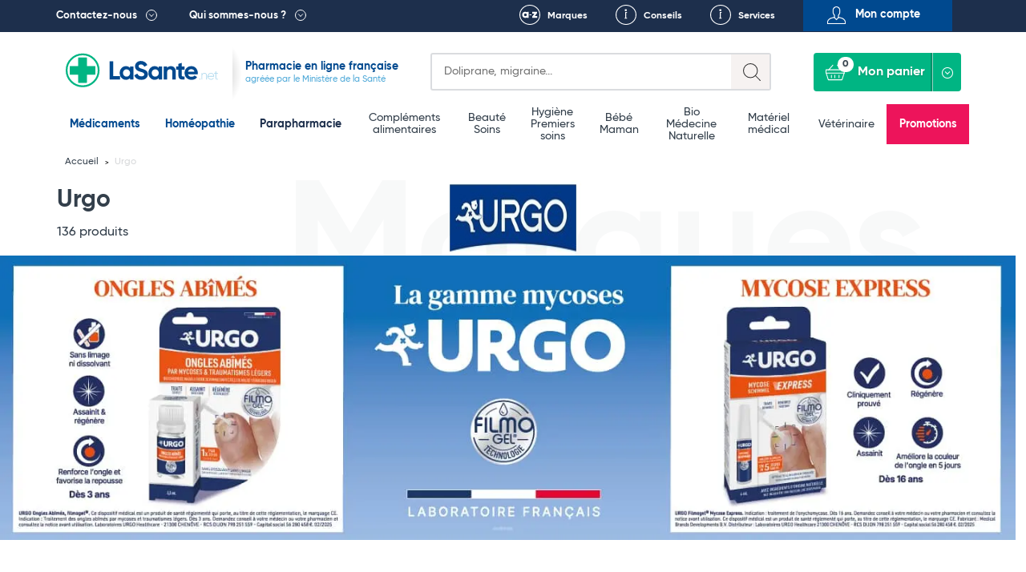

--- FILE ---
content_type: text/html; charset=UTF-8
request_url: https://lasante.net/nos-marques/urgo.html?p=5
body_size: 32300
content:
<!DOCTYPE html>
<html xmlns="http://www.w3.org/1999/xhtml" xml:lang="fr" lang="fr">
<head>
    
				
<meta charset="UTF-8">
<meta name="viewport" content="width=device-width, initial-scale=1.0, minimum-scale=1.0, maximum-scale=5.0">


				
		
		
				
				
				
											
		
		
		<title>Achat Urgo Pas Cher En Ligne - LaSante.net - Page 5</title>

			
		
	

				<link rel="canonical" href="https://lasante.net/nos-marques/urgo.html?p=5"/>
	
				<meta id="meta-desc" name="description" content="Urgo : retrouvez tous les produits et médicaments de la marque Urgo sur LaSante.net. Livraison rapide. Page 5."
			  data-brandname="Urgo"
			  data-inittitle="Urgo Pas Cher En Vente En Ligne - Pharmacie LaSante.net"
			  data-initdescription="Urgo : retrouvez tous les produits et médicaments de la marque Urgo sur LaSante.net. Livraison rapide.">
	
				<link rel="preconnect" href="https://mwg.lasante.net/">
	<script type="text/javascript" src="https://mwg.lasante.net/js/na/na/u/36458ed90e.js" defer></script>

		<script type="text/javascript">
        (function () {
            window.sib = {equeue: [], client_key: 'a1gb7r0a9idwh99yiuxg8'};
			            window.sendinblue = {};
            for (var j = ['track', 'identify', 'trackLink', 'page'], i = 0; i < j.length; i++) {
                (function (k) {
                    window.sendinblue[k] = function () {
                        var arg = Array.prototype.slice.call(arguments);
                        (window.sib[k] || function () {
                            var t = {};
                            t[k] = arg;
                            window.sib.equeue.push(t);
                        })(arg[0], arg[1], arg[2]);
                    };
                })(j[i]);
            }
            var n = document.createElement('script'), i = document.getElementsByTagName('script')[0];
            n.type = 'text/javascript', n.id = 'sendinblue-js', n.async = !0, n.src = 'https://sibautomation.com/sa.js?key=' + window.sib.client_key, i.parentNode.insertBefore(n, i), window.sendinblue.page();
        })();
	</script>

					<script>
        window.dataLayer = window.dataLayer || [];

        function gtag() {
            dataLayer.push(arguments);
        }

        gtag('consent', 'default', {
            'ad_storage': 'denied',
            'ad_user_data': 'denied',
            'ad_personalization': 'denied',
            'analytics_storage': 'denied'
        });
	</script>

		<script async src="https://www.googletagmanager.com/gtag/js?id=G-L4MWKC1J4H"></script>
	<script>
        window.dataLayer = window.dataLayer || [];

        function gtag() {
            dataLayer.push(arguments);
        }

        gtag('js', new Date());
        gtag('config', 'G-L4MWKC1J4H');
	</script>

		<script async src="https://www.googletagmanager.com/gtag/js?id=AW-937708113"></script>
	<script>
        window.dataLayer = window.dataLayer || [];

        function gtag() {
            dataLayer.push(arguments);
        }

        gtag('js', new Date());
        gtag('config', 'AW-937708113');
        gtag('config', 'AW-996564540');
	</script>

		<script>
        function onSyneriseLoad() {
            SR.init({
                'trackerKey': '47005815-f5bb-464b-b1e1-7a315e857477', 'dataLayer': dataLayer
            });
        }

        (function (s, y, n, e, r, i, se) {
            s['SyneriseObjectNamespace'] = r;
            s[r] = s[r] || [],
                s[r]._t = 1 * new Date(), s[r]._i = 0, s[r]._l = i;
            var z = y.createElement(n),
                se = y.getElementsByTagName(n)[0];
            z.async = 1;
            z.src = e;
            se.parentNode.insertBefore(z, se);
            z.onload = z.onreadystatechange = function () {
                var rdy = z.readyState;
                if (!rdy || /complete|loaded/.test(z.readyState)) {
                    s[i]();
                    z.onload = null;
                    z.onreadystatechange = null;
                }
            };
        })(window, document, 'script',
            '//www.snrcdn.net/sdk/3.0/synerise-javascript-sdk.min.js', 'SR', 'onSyneriseLoad');
	</script>

		<script type="text/javascript">window.$crisp = [];
        window.CRISP_WEBSITE_ID = '0dfa027b-f1ed-4181-adb3-1fb54fdc8de9';
        (function () {
            d = document;
            s = d.createElement('script');
            s.src = 'https://client.crisp.chat/l.js';
            s.async = 1;
            d.getElementsByTagName('head')[0].appendChild(s);
        })();</script>

		<script>(function (w, d, t, r, u) {
            var f, n, i;
            w[u] = w[u] || [], f = function () {
                var o = {ti: '134612039'};
                o.q = w[u], w[u] = new UET(o), w[u].push('pageLoad');
            }, n = d.createElement(t), n.src = r, n.async = 1, n.onload = n.onreadystatechange = function () {
                var s = this.readyState;
                s && s !== 'loaded' && s !== 'complete' || (f(), n.onload = n.onreadystatechange = null);
            }, i = d.getElementsByTagName(t)[0], i.parentNode.insertBefore(n, i);
        })(window, document, 'script', '//bat.bing.com/bat.js', 'uetq');</script>

	

						
		
		
			<link rel="prev" href="http://lasante.net/nos-marques/urgo.html?p=4"/>
	
			<link rel="next" href="http://lasante.net/nos-marques/urgo.html?p=6"/>
	
	














<link rel="shortcut icon" type="image/x-icon" href="https://images.lasante.net/favicon.ico?timestamp"/>
<link rel="stylesheet" href="https://lasante.net/assets/dist/css/main.min.css?v=1769900400">



<script src="https://cdn.botpress.cloud/webchat/v3.2/inject.js" defer></script>
<script>
    document.addEventListener("DOMContentLoaded", function(event) {
        window.botpress.init({
            "botId": "df986d47-f0c6-40e9-a741-9671a3944b1c",
            "configuration": {
                "version": "v1",
                "botName": "Emma",
                "website": {},
                "email": {},
                "phone": {},
                "termsOfService": {},
                "botAvatar":'https://images.lasante.net/young-woman-pharmacist-pharmacy.png',
                "additionalStylesheetUrl":'https://lasante.net/assets/dist/css/botpress.css?v=1769900400',
                "composerPlaceholder": 'Écrivez-nous un message...',
                "privacyPolicy": {},
                "color": "#00b583",
                "variant": "solid",
                "headerVariant": "glass",
                "themeMode": "light",
                "fontFamily": "inter",
                "radius": 4,
                "feedbackEnabled": false,
                "footer": ""
            },
            "clientId": "dfff44e7-2346-4af4-8dca-518b5121af2d"
        });
    });
</script></head>
<body class="page__wrapper" data-shop-name="LaSante.net">
<header>
            <div class="top__links">
    <div class="container container-belgium">
        <div class="row height-inherit">
            <div class="col-lg-12 cut-right height-inherit">
                <ul class="navbar-nav">
                    <li class="top__menu--left top__link--dropdown top__box--right pull-left top__menu--contact">
                        <a href=

                                                           "#"
                           
                        >Contactez-nous</a>
                                                    <div class="dropdown dropdown__contactez">
                                <div class="dropdown__left height-inherit">
                                    <p class="dropdown__title dropdown__title--blue">
                                        <a href="#">Pharmacie du Bizet</a>
                                    </p>
                                    <a href="/informations/localisation.htm">
                                        <div class="dropdown__map">
                                            <img src="https://images.lasante.net/pointer-header?timestamp" srcset="https://images.lasante.net/pointer-header?timestamp 1x, https://images.lasante.net/pointer-header@2x 2x" alt="Pointer" class="footer__pointer" loading="lazy"/>
                                            <img src="https://images.lasante.net/circle-person2.png?timestamp" srcset="https://images.lasante.net/circle-person2.png?timestamp 1x, https://images.lasante.net/circle-person2@2x.png 2x" class="dropdown__circle" alt="Pharmacie du Bizet" loading="lazy"/>
                                        </div>
                                    </a>
                                </div>
                                <div class="dropdown__right">
                                    <p class="dropdown__content">49 boulevard Georges Bizet 59650 Villeneuve d'Ascq FRANCE </p>
                                    <p class="dropdown__content">
                                        <a href="mailto:contact@lasante.net">contact@lasante.net</a>
                                    </p>
                                    <p class="dropdown__content">
                                        <a href="tel:0972414091" class="tel">09 72 41 40 91</a>
                                    </p>
                                    <p class="dropdown__content">
                                        Du lundi au vendredi de 9h à 17h <br>
                                    </p>
                                </div>
                                <div class="dropdown__right__desktop">
                                    <p class="dropdown__content">
                                        <div class="dropdown__right__desktop__button modal__trigger" data-modal="user-account" data-isfromcontact="true">Suivi de commande</div>
                                    </p>
                                    <p class="dropdown__content">
                                        <a href="#" class="modal__trigger" data-modal="question" aria-label="Ecrivez-nous !">
                                            <span class="icon icon__contact__envelope"></span>
                                        </a>
                                        <a href="#" class="modal__trigger blue_link" data-modal="question">Ecrivez-nous !</a>
                                        <div style="clear: both;"></div>
                                    </p>
                                    <p class="dropdown__content">
                                        <a href="#" class="modal__trigger" data-modal="recontact" aria-label="Faites-vous rappeler !">
                                            <span class="icon icon__contact__phone--left"></span>
                                        </a>
                                        <a href="#" class="modal__trigger blue_link" data-modal="recontact">Faites-vous rappeler !</a>
                                        <div style="clear: both;"></div>
                                    </p>

                                    <p class="dropdown__content">
                                        <a href="#" class="modal__trigger" data-modal="recontact" aria-label="Appelez-nous !">
                                            <span class="icon icon__contact__phone--right"></span>
                                        </a>
                                        <a href="#" class=" blue_link" >Appelez-nous !</a>
                                    <div style="clear: both;"></div>
                                    </p>
                                    <p class="dropdown__content address">
                                        <b>09 72 41 40 91 </b><br>
                                        Du lundi au vendredi <br>
                                        de 9h à 17h <br>
                                    </p>
                                </div>
                            </div>
                                            </li>
                    <li class="top__menu--left top__link--dropdown top__box--right pull-left">
                        <a href=

                                                   "#"
                        
                        >Qui sommes-nous ?</a>
                                                    <div class="dropdown dropdown__quisommesnous">
                                <div class="dropdown__row dropdown__row--blue">
                                    <a href="/informations/qui-sommes-nous.htm">
                                        <p class="dropdown__title dropdown__title--white" style="margin: 0;">
                                            LaSante.net
                                        </p>
                                        <img src="https://images.lasante.net/france-flag.png?timestamp" alt="France" class="dropdown__float" loading="lazy"/>
                                        <p class="dropdown__content dropdown__content--noafter">LaSante.net est une pharmacie en ligne 100% française autorisée par le Ministère de la Santé. </p>
                                    </a>
                                </div>
                                <div class="dropdown__row dropdown__row--grey">
                                    <ul class="dropdown__logos">
                                        <li>
                                            <a href="/informations/mentions-legales.htm"><img class="dropdown__logo " src="https://images.lasante.net/logo1.png?timestamp" srcset="https://images.lasante.net/logo1.png 1x, https://images.lasante.net/logo1@2x.png 2x" alt="Agence Régionale de Santé" loading="lazy"/></a>
                                        </li>
                                        <li>
                                            <a target="blank" href="http://www.ordre.pharmacien.fr/ecommerce/search?qec=www.lasante.net"><img class="dropdown__logo" src="https://images.lasante.net/logo2.png?timestamp" srcset="https://images.lasante.net/logo2.png 1x, https://images.lasante.net/logo2@2x.png 2x" alt="Ordre national des pharmaciens" loading="lazy"/></a>
                                        </li>
                                        <li>
                                            <a href="/informations/mentions-legales.htm"><img class="dropdown__logo multiply" src="https://images.lasante.net/logo3.png?timestamp" srcset="https://images.lasante.net/logo3.png 1x, https://images.lasante.net/logo3@2x.png 2x" alt="Agence nationale de sécurité du médicament et des produits de santé" loading="lazy"/></a>
                                        </li>
                                    </ul>
                                    <p class="dropdown__content  dropdown__content--blue">Pharmacie en ligne autorisée à vendre des médicaments depuis le 17 avril 2013
                                    </p>
                                </div>
                                <div class="dropdown__row dropdown__row--white">
                                    <span class="dropdown__title dropdown__title--blue dropdown__title__span">
                                        La presse parle de nous
                                    </span>
                                    <a href="/informations/lasantenet-dans-la-presse.htm">
                                        <ul class="dropdown__logos2">
                                            <li>
                                                <img class="dropdown__logo" src="https://images.lasante.net/logo4.png?timestamp" srcset="https://images.lasante.net/logo4.png 1x, https://images.lasante.net/logo4@2x.png 2x" alt="TF1" loading="lazy"/>
                                            </li>
                                            <li>
                                                <img class="dropdown__logo" src="https://images.lasante.net/logo5.png?timestamp" srcset="https://images.lasante.net/logo5.png 1x, https://images.lasante.net/logo5@2x.png 2x" alt="UFC-Que Choisir" loading="lazy"/>
                                            </li>
                                            <li>
                                                <img class="dropdown__logo" src="https://images.lasante.net/logo6.png?timestamp" srcset="https://images.lasante.net/logo6.png 1x, https://images.lasante.net/logo6@2x.png 2x" alt="Capital" loading="lazy"/>
                                            </li>
                                        </ul>
                                    </a>
                                </div>
                            </div>
                                            </li>
                    <ul class="navigation__mobile">
                            <ul class="navigation__mobile--login">
                                                                <li id="moncompte" class="modal__trigger text-center pull-right top__menu--right top__menu--user userHandler" data-modal="user-account">
                                    <span>Mon compte</span>
                                </li>
                                                            </ul>
                            <ul class="navigation__mobile--links">
                                <li class="pull-right top__box--left top__menu--right top__link--conseils">
                                    <a href="/informations/nos-services.htm">Services</a>
                                </li>
                                <li id="favoris-desktop" class="pull-right top__box--left top__menu--right top__link--favoris mob-hidden">
                                    <a href="/favoris">Favoris</a>
                                </li>
                                                                    <li id="conseils" class="pull-right top__box--left top__menu--right top__link--conseils">
                                        <a href="/fiches-conseil/">Conseils</a>
                                    </li>
                                                                <li id="marques" class="pull-right top__box--left top__menu--right top__link--marques ">
                                    <a href="/nos-marques">Marques</a>
                                </li>
                            </ul>
                    </ul>
                </ul>
            </div>
        </div>
    </div>
</div>
<div class="top container">
    <div class="header__bottom">
        <div class="header__bottom--left" id="logo">
            <div class="navigation__hamburger navigation__hamburger"></div>
            <div class="top__logo ">
                <a href="https://lasante.net/" class="top__logo--desktop"><img src="https://images.lasante.net/page-logo.svg?timestamp" width="220px" alt="LaSante.net"/></a>
                <a href="https://lasante.net/" class="top__logo--mobile"><img src="https://images.lasante.net/page-logo-mobile.svg?timestamp" alt="LaSante.net"/></a>
            </div>
                            <div class="top__text top__text--slogan">
                                        <p class="text__blue--dark ">Pharmacie en ligne française</p>
                    <p class="text__blue--light">agréée par le Ministère de la Santé</p>
                                    </div>
                    </div>
        <div class="header__bottom--right header__controls">
            <div class="cut-left top__search">
                <div class="search search-symfony">
                    <form class="search__form" autocomplete="off">
                        <div class="search__glass"></div>
                        <label for="search-input" class="sr-only">Search</label>
                        <input autocomplete="off" class="input__search" type="text" id="search-input" name=recherche placeholder=
                                                            "Doliprane, migraine..."
                                                     >
                        <div class="input__search--mobile"></div>
                    </form>
                </div>
            </div>
            <a id="favoris-mobile" href="/favoris" aria-label="Voir mes favoris">
                <span class="mob-only favoris-icon" aria-hidden="true"></span>
            </a>
            <div class="top__login top__login--mobile modal__trigger userHandler" data-modal="user-account">
                <button class="top__login--icon"></button>
            </div>
            <div class="cut-left cut-right top__basket">
                <a href="#" style="pointer-events: none"><button style="pointer-events: none" disabled="disabled" class="button__basket" type="button"><span class="basket__text">Mon panier</span><span class="button__basket--counter">0</span></button></a>
                <div class="basket__wrapper" data-name="Mon panier">
                    <ul class="basket__items">
                    </ul>
                    <div class="basket__total" data-total="">
                        <div class="total__wrapper">
                            <span class="total__name">Total</span>
                            <span class="total__price"></span>
                        </div>
                        <a href="/authentification"><button class="button__total">Commander</button></a>
                    </div>
                </div>
            </div>
        </div>
    </div>
</div>

<!-- Header main-nav -->
<div class="navigation__hamburger--cross"><img src="https://images.lasante.net/hamburger-open.svg?timestamp" alt="cross"></div>
<div class="top-navigation">
    <div class="navigation__wrapper menu">
        <div class="container slider__inner">
            <nav role="navigation" aria-label="Main menu">
                <ul class="navigation__list js-level js-top-level">

                    <div class="bloc__top">
                        <li class="navigation__item navigation__item--active">
                            <a class="navigation__link--active js-menu-item" href="/nos-medicaments/">Médicaments</a>
                        </li>
                        <li class="navigation__item navigation__item--active">
                            <a class="navigation__link--active js-menu-item" href="https://lasante.net/nos-medicaments/homeopathie/">Homéopathie</a>
                        </li>
                        <li class="navigation__item parapharmacie-menu">
                            <a class="navigation__link js-menu-item parapharmaciemenu_seo_link" href="/espace-para/">Parapharmacie</a>
                        </li>
                    </div>

                                        <div class="bloc__middle">
                    
                        <li class="navigation__item parapharmacie-menu">
                            <!-- 1st lvl link -->
                                                        <a class="navigation__link js-menu-item" href="/espace-para/bien-etre-et-minceur/bien-etre-complements-alimentaires/">Compléments alimentaires</a>
                        </li>

                    
                        <li class="navigation__item parapharmacie-menu">
                            <!-- 1st lvl link -->
                                                        <a class="navigation__link js-menu-item" href="/espace-para/beaute-et-soins/">Beauté <br />
 Soins</a>
                        </li>

                    
                        <li class="navigation__item parapharmacie-menu">
                            <!-- 1st lvl link -->
                                                        <a class="navigation__link js-menu-item" href="/espace-para/parapharmacie-hygiene/">Hygiène <br />
 Premiers soins</a>
                        </li>

                    
                        <li class="navigation__item parapharmacie-menu">
                            <!-- 1st lvl link -->
                                                        <a class="navigation__link js-menu-item" href="/espace-para/bebe-et-maman/">Bébé <br />
 Maman</a>
                        </li>

                    
                        <li class="navigation__item parapharmacie-menu">
                            <!-- 1st lvl link -->
                                                        <a class="navigation__link js-menu-item" href="/espace-para/bio/">Bio <br />
 Médecine Naturelle</a>
                        </li>

                    
                        <li class="navigation__item parapharmacie-menu">
                            <!-- 1st lvl link -->
                                                        <a class="navigation__link js-menu-item" href="/espace-para/bien-etre-et-minceur/materiel-medical/">Matériel médical</a>
                        </li>

                    
                        <li class="navigation__item parapharmacie-menu">
                            <!-- 1st lvl link -->
                                                        <a class="navigation__link js-menu-item" href="/espace-para/veterinaire/">Vétérinaire</a>
                        </li>

                                        </div>
                                        <ul class="bloc__bottom">
                        <li class="navigation__item navigation__item--important" style="background-color: #ED145B !important;"><a class="navigation__link--important" style="color: #ffffff" href="/espace-para/promotions/">Promotions</a></li>
                    </ul>
                </ul>
            </nav>
        </div>
    </div>
</div>

<script type="application/ld+json">
    {
        "@context": "https://schema.org",
        "@type": "Organization",
        "name": "LaSante",
        "url": "https://lasante.net",
        "logo": "https://images.lasante.net/page-logo.svg?1669379546",
        "contactPoint": {
            "@type": "ContactPoint",
            "telephone": "09 72 41 40 91",
            "contactType": "customer service",
            "areaServed": "FR",
            "availableLanguage": "fr"
        },
        "aggregateRating": {
            "@type": "AggregateRating",
            "ratingValue": "4.9",
            "bestRating": "5",
            "ratingCount": "62"
        },
        "sameAs": [
            "https://www.facebook.com/lasante.net",
            "https://twitter.com/LASante_net",
            "https://www.instagram.com/pharmacie_lasante_net/"
        ]
    }
</script>


        <script type="application/ld+json">
        {
            "@context": "http://schema.org",
            "@type": "BreadcrumbList",
             "itemListElement": [
                {
                    "@type": "ListItem",
                    "position": 1,
                    "item":  "https://lasante.net",
                    "name": "Accueil"
                },
                {
                    "@type": "ListItem",
                    "position": 2,
                    "item": "https://lasante.net/nos-marques/urgo.html",
                    "name": "Urgo"
                }
            ]
        }
    </script>








</header>
<main>
    
<div class="prodlist__banner prodlist__banner--brown">
	<!--Breadcrumbs-->
	<div class="breadcrumbs__container  breadcrumbs__container--brand container">
		<ul class="breadcrumbs__list">
			<li class="breadcrumbs__item">
				<a href="/" class="breadcrumbs__link">Accueil</a>
			</li>
			<li class="breadcrumbs__item">
				<span class="breadcrumbs__link breadcrumbs__link--current">Urgo</span>
			</li>
		</ul>
	</div>
	<div class="container">
		<div class="prodlist__top prodlist__top--nuts prodlist__top--brand"
			 style="background-image: url(https://images.lasante.net/m/66-large.jpg); background-size: 208px 298px; background-position: center;">
			<div class="prodlist__title prodlist__title--nuts">Marques</div>
			<div class="prodlist__content">
				<div class="prodlist__content--left">
					<h1 class="prodlist__catname">Urgo</h1>
																																					<span class="prodlist__resultnum prodlist__resultnum--brand">136 produits</span>
				</div>

			</div>
		</div>
	</div>
</div>


	<div class="brand--vip">
		<a href="">
			<img class="banner__img"
				 src="https://images.lasante.net/manufacturer_premium/32276888.webp?timestamp"
				 alt="banniere marque">
		</a>

		
		<span class="title1">Les produits phares</span>
		<div class="prodlist__prods prodlist__prods--lsn prodlist__vip">
							



		
	
	
		
	
					
	
		
	
	
		
	
	
		
	
					
				
		
	
	
		
	
	
		
	
		
	
		
	
	
		
	
	
		
	
		
	
		
	
	

                                                                                                                                                                                                                                        





	
<div class="slider--slide produit__relatedprod prodlist__product  produit__relatedprod--red " data-id="42838">
	<div class="related__top related__top--prodlist">
		<div class="related__badges">
			<div class="related__badges--left">
                    
        
    <span class="button__badge produit__badge related__badge " >
            -10%
            </span>
                			</div>
			<div class="related__badges--right">
				<div class="related__labels">
    <div class="related__labels--heart-container" title="Like">
        <input type="checkbox" class="checkbox like_button modal__trigger userHandler" data-modal="user-account" data-id="42838"  id="Give-It-An-Id" aria-label="Ajouter Urgo Filmogel Ongles Abîmés 3,3 ml aux favoris">
        <div class="svg-container">
            <svg viewBox="0 0 24 24" class="svg-outline" xmlns="http://www.w3.org/2000/svg">
                <path
                    d="M17.5,1.917a6.4,6.4,0,0,0-5.5,3.3,6.4,6.4,0,0,0-5.5-3.3A6.8,6.8,0,0,0,0,8.967c0,4.547,4.786,9.513,8.8,12.88a4.974,4.974,0,0,0,6.4,0C19.214,18.48,24,13.514,24,8.967A6.8,6.8,0,0,0,17.5,1.917Zm-3.585,18.4a2.973,2.973,0,0,1-3.83,0C4.947,16.006,2,11.87,2,8.967a4.8,4.8,0,0,1,4.5-5.05A4.8,4.8,0,0,1,11,8.967a1,1,0,0,0,2,0,4.8,4.8,0,0,1,4.5-5.05A4.8,4.8,0,0,1,22,8.967C22,11.87,19.053,16.006,13.915,20.313Z">
                </path>
            </svg>
            <svg viewBox="0 0 24 24" class="svg-filled" xmlns="http://www.w3.org/2000/svg">
                <path
                    d="M17.5,1.917a6.4,6.4,0,0,0-5.5,3.3,6.4,6.4,0,0,0-5.5-3.3A6.8,6.8,0,0,0,0,8.967c0,4.547,4.786,9.513,8.8,12.88a4.974,4.974,0,0,0,6.4,0C19.214,18.48,24,13.514,24,8.967A6.8,6.8,0,0,0,17.5,1.917Z">
                </path>
            </svg>
        </div>
    </div>
            </div>			</div>
		</div>
		<p class="adWords-product-click">
                            <img src="https://images.lasante.net/42838-201314-large.jpg"
                     style=""
                     alt="Urgo Filmogel Ongles Abîmés 3,3 ml"
                     class="related__image redirect__product"
                     data-link="/espace-para/beaute-et-soins/beaute-soins-corps/ongles-et-coutellerie/urgo-filmogel-ongles-abimes-33-ml.html"/>
            		</p>
			</div>
	<div class="related__body related__body--prodlist">
        <span class="adWords-product-click">
						<div class="related__content related__content--">
				<a class="related__desc" href="/espace-para/beaute-et-soins/beaute-soins-corps/ongles-et-coutellerie/urgo-filmogel-ongles-abimes-33-ml.html">
											Urgo Filmogel Ongles Abîmés 3,3 ml 									</a>
			</div>
						        </span>

		
	<div class="related__flex_bottom">
	<div class="related__rating">
					
	
			<span class="icon__stars icon__stars--fourhalf"></span>
		<span class="rating-count">(454)</span>
	
	

	</div>

	<div class="related__bottom related__bottom--green">
																													<div class="attribute__price flex flex__column" style="margin-left: auto;">
							<span class="related__price--promo-old" style="text-decoration: line-through;">
								20,24€
							</span>
								<span class="related__price related__price--promo" style="margin-left: 7px;">
								18,22€
							</span>
							</div>
																															<span data-modal="cross-selling" class="related__button--rwd modal__trigger" data-id="42838" data-attribute="0"></span>
			</div>
	<ul class="related__buttons " 
data-id="42838" data-name="Urgo Filmogel Ongles Abîmés 3,3 ml" data-list="brand-page" data-brand="Urgo"
data-category="Produits Ongles Et Coutellerie" data-listPosition="1" data-quantity="1"
   data-price="18.22">
																		<li class="related__button--rwd modal__trigger related__button related__button--addToCart google-add-to-cart-tag" data-id="42838" data-attribute="0" data-modal="cross-selling">
					<span class="related__button--addArticle">
						<img src="https://images.lasante.net/panier.png?timestamp" alt="Ajouter Urgo Filmogel Ongles Abîmés 3,3 ml au panier" width="20px" height="20px">
						<span>Ajouter</span>
					</span>
					</li>
										</ul>
</div>	</div>
</div>
							



		
	
	
		
	
					
	
		
	
	
		
	
	
		
	
					
				
		
	
	
		
	
	
		
	
		
	
		
	
	
		
	
	
		
	
		
	
		
	
	
		
	
	
		
	
		
	
		
	
	
		
	
	
		
	
		
	
		
	
	
		
	
	
		
	
		
	
		
	
	

                                                                                                                                                                                                                                        






<div class="slider--slide produit__relatedprod prodlist__product " data-id="44838">
	<div class="related__top related__top--prodlist">
		<div class="related__badges">
			<div class="related__badges--left">
                    
        
    <span class="button__badge produit__badge related__badge " style="display: none;">
            -0€
            </span>
                			</div>
			<div class="related__badges--right">
				<div class="related__labels">
    <div class="related__labels--heart-container" title="Like">
        <input type="checkbox" class="checkbox like_button modal__trigger userHandler" data-modal="user-account" data-id="44838"  id="Give-It-An-Id" aria-label="Ajouter Urgo Filmogel Aphtes et Petites Plaies Buccales 6 ml aux favoris">
        <div class="svg-container">
            <svg viewBox="0 0 24 24" class="svg-outline" xmlns="http://www.w3.org/2000/svg">
                <path
                    d="M17.5,1.917a6.4,6.4,0,0,0-5.5,3.3,6.4,6.4,0,0,0-5.5-3.3A6.8,6.8,0,0,0,0,8.967c0,4.547,4.786,9.513,8.8,12.88a4.974,4.974,0,0,0,6.4,0C19.214,18.48,24,13.514,24,8.967A6.8,6.8,0,0,0,17.5,1.917Zm-3.585,18.4a2.973,2.973,0,0,1-3.83,0C4.947,16.006,2,11.87,2,8.967a4.8,4.8,0,0,1,4.5-5.05A4.8,4.8,0,0,1,11,8.967a1,1,0,0,0,2,0,4.8,4.8,0,0,1,4.5-5.05A4.8,4.8,0,0,1,22,8.967C22,11.87,19.053,16.006,13.915,20.313Z">
                </path>
            </svg>
            <svg viewBox="0 0 24 24" class="svg-filled" xmlns="http://www.w3.org/2000/svg">
                <path
                    d="M17.5,1.917a6.4,6.4,0,0,0-5.5,3.3,6.4,6.4,0,0,0-5.5-3.3A6.8,6.8,0,0,0,0,8.967c0,4.547,4.786,9.513,8.8,12.88a4.974,4.974,0,0,0,6.4,0C19.214,18.48,24,13.514,24,8.967A6.8,6.8,0,0,0,17.5,1.917Z">
                </path>
            </svg>
        </div>
    </div>
            </div>			</div>
		</div>
		<p class="adWords-product-click">
                            <img src="https://images.lasante.net/44838-201330-large.jpg"
                     style=""
                     alt="Urgo Filmogel Aphtes et Petites Plaies Buccales 6 ml"
                     class="related__image redirect__product"
                     data-link="/espace-para/parapharmacie-hygiene/bucco-dentaire/soins-buccaux-dentaires/urgo-filmogel-aphtes-et-petites-plaies-buccales-6-ml.html"/>
            		</p>
			</div>
	<div class="related__body related__body--prodlist">
        <span class="adWords-product-click">
						<div class="related__content related__content--grey">
				<a class="related__desc" href="/espace-para/parapharmacie-hygiene/bucco-dentaire/soins-buccaux-dentaires/urgo-filmogel-aphtes-et-petites-plaies-buccales-6-ml.html">
											Urgo Filmogel Aphtes et Petites Plaies Buccales 6 ml 									</a>
			</div>
						        </span>

		
	<div class="related__flex_bottom">
	<div class="related__rating">
					
	
	
	

	</div>

	<div class="related__bottom related__bottom--green">
																<span class="related__price">13,14€</span>
																				<span data-modal="cross-selling" class="related__button--rwd modal__trigger" data-id="44838" data-attribute="0"></span>
			</div>
	<ul class="related__buttons " 
data-id="44838" data-name="Urgo Filmogel Aphtes et Petites Plaies Buccales 6 ml" data-list="brand-page" data-brand="Urgo"
data-category="Soins Des Gencives Et Des Dents" data-listPosition="1" data-quantity="1"
data-price="13.14">
																		<li class="related__button--rwd modal__trigger related__button related__button--addToCart google-add-to-cart-tag" data-id="44838" data-attribute="0" data-modal="cross-selling">
					<span class="related__button--addArticle">
						<img src="https://images.lasante.net/panier.png?timestamp" alt="Ajouter Urgo Filmogel Aphtes et Petites Plaies Buccales 6 ml au panier" width="20px" height="20px">
						<span>Ajouter</span>
					</span>
					</li>
										</ul>
</div>	</div>
</div>
							



		
	
	
		
	
					
	
		
	
	
		
	
	
		
	
					
				
		
	
	
		
	
	
		
	
		
	
		
	
	
		
	
	
		
	
		
	
		
	
	
		
	
	
		
	
		
	
		
	
	
		
	
	
		
	
		
	
		
	
	

                                                                                                                                                                                                                                        





	
<div class="slider--slide produit__relatedprod prodlist__product  produit__relatedprod--red " data-id="45414">
	<div class="related__top related__top--prodlist">
		<div class="related__badges">
			<div class="related__badges--left">
                    
        
    <span class="button__badge produit__badge related__badge " >
            -20%
            </span>
                			</div>
			<div class="related__badges--right">
				<div class="related__labels">
    <div class="related__labels--heart-container" title="Like">
        <input type="checkbox" class="checkbox like_button modal__trigger userHandler" data-modal="user-account" data-id="45414"  id="Give-It-An-Id" aria-label="Ajouter Urgo Verrues Cryothérapie Flacon 38 ml aux favoris">
        <div class="svg-container">
            <svg viewBox="0 0 24 24" class="svg-outline" xmlns="http://www.w3.org/2000/svg">
                <path
                    d="M17.5,1.917a6.4,6.4,0,0,0-5.5,3.3,6.4,6.4,0,0,0-5.5-3.3A6.8,6.8,0,0,0,0,8.967c0,4.547,4.786,9.513,8.8,12.88a4.974,4.974,0,0,0,6.4,0C19.214,18.48,24,13.514,24,8.967A6.8,6.8,0,0,0,17.5,1.917Zm-3.585,18.4a2.973,2.973,0,0,1-3.83,0C4.947,16.006,2,11.87,2,8.967a4.8,4.8,0,0,1,4.5-5.05A4.8,4.8,0,0,1,11,8.967a1,1,0,0,0,2,0,4.8,4.8,0,0,1,4.5-5.05A4.8,4.8,0,0,1,22,8.967C22,11.87,19.053,16.006,13.915,20.313Z">
                </path>
            </svg>
            <svg viewBox="0 0 24 24" class="svg-filled" xmlns="http://www.w3.org/2000/svg">
                <path
                    d="M17.5,1.917a6.4,6.4,0,0,0-5.5,3.3,6.4,6.4,0,0,0-5.5-3.3A6.8,6.8,0,0,0,0,8.967c0,4.547,4.786,9.513,8.8,12.88a4.974,4.974,0,0,0,6.4,0C19.214,18.48,24,13.514,24,8.967A6.8,6.8,0,0,0,17.5,1.917Z">
                </path>
            </svg>
        </div>
    </div>
            </div>			</div>
		</div>
		<p class="adWords-product-click">
                            <img src="https://images.lasante.net/45414-214694-large.jpg"
                     style=""
                     alt="Urgo Verrues Cryothérapie Flacon 38 ml"
                     class="related__image redirect__product"
                     data-link="/espace-para/beaute-et-soins/beaute-soins-corps/mains/urgo-verrues-cryotherapie-flacon-38-ml.html"/>
            		</p>
			</div>
	<div class="related__body related__body--prodlist">
        <span class="adWords-product-click">
						<div class="related__content related__content--">
				<a class="related__desc" href="/espace-para/beaute-et-soins/beaute-soins-corps/mains/urgo-verrues-cryotherapie-flacon-38-ml.html">
											Urgo Verrues Cryothérapie Flacon 38 ml 									</a>
			</div>
						        </span>

		
	<div class="related__flex_bottom">
	<div class="related__rating">
					
	
	
	

	</div>

	<div class="related__bottom related__bottom--green">
																													<div class="attribute__price flex flex__column" style="margin-left: auto;">
							<span class="related__price--promo-old" style="text-decoration: line-through;">
								21,20€
							</span>
								<span class="related__price related__price--promo" style="margin-left: 7px;">
								16,96€
							</span>
							</div>
																															<span data-modal="cross-selling" class="related__button--rwd modal__trigger" data-id="45414" data-attribute="0"></span>
			</div>
	<ul class="related__buttons " 
data-id="45414" data-name="Urgo Verrues Cryothérapie Flacon 38 ml" data-list="brand-page" data-brand="Urgo"
data-category="Produits de Soins Des Mains" data-listPosition="1" data-quantity="1"
   data-price="16.96">
																		<li class="related__button--rwd modal__trigger related__button related__button--addToCart google-add-to-cart-tag" data-id="45414" data-attribute="0" data-modal="cross-selling">
					<span class="related__button--addArticle">
						<img src="https://images.lasante.net/panier.png?timestamp" alt="Ajouter Urgo Verrues Cryothérapie Flacon 38 ml au panier" width="20px" height="20px">
						<span>Ajouter</span>
					</span>
					</li>
										</ul>
</div>	</div>
</div>
							



		
	
	
		
	
					
	
		
	
	
		
	
	
		
	
		
	
		
	
	
		
	
	
		
	
		
	
		
	
	

                                                                                                                                                                                                                                                                                                                                                                                                                                                                            




	

<div class="slider--slide produit__relatedprod prodlist__product  produit__relatedprod--attributes " data-id="38873">
	<div class="related__top related__top--prodlist">
		<div class="related__badges">
			<div class="related__badges--left">
                    
        
    <span class="button__badge produit__badge related__badge " style="display: none;">
            -0€
            </span>
                			</div>
			<div class="related__badges--right">
				<div class="related__labels">
    <div class="related__labels--heart-container" title="Like">
        <input type="checkbox" class="checkbox like_button modal__trigger userHandler" data-modal="user-account" data-id="38873"  id="Give-It-An-Id" aria-label="Ajouter Urgo Extensible Pansements 2 Formats aux favoris">
        <div class="svg-container">
            <svg viewBox="0 0 24 24" class="svg-outline" xmlns="http://www.w3.org/2000/svg">
                <path
                    d="M17.5,1.917a6.4,6.4,0,0,0-5.5,3.3,6.4,6.4,0,0,0-5.5-3.3A6.8,6.8,0,0,0,0,8.967c0,4.547,4.786,9.513,8.8,12.88a4.974,4.974,0,0,0,6.4,0C19.214,18.48,24,13.514,24,8.967A6.8,6.8,0,0,0,17.5,1.917Zm-3.585,18.4a2.973,2.973,0,0,1-3.83,0C4.947,16.006,2,11.87,2,8.967a4.8,4.8,0,0,1,4.5-5.05A4.8,4.8,0,0,1,11,8.967a1,1,0,0,0,2,0,4.8,4.8,0,0,1,4.5-5.05A4.8,4.8,0,0,1,22,8.967C22,11.87,19.053,16.006,13.915,20.313Z">
                </path>
            </svg>
            <svg viewBox="0 0 24 24" class="svg-filled" xmlns="http://www.w3.org/2000/svg">
                <path
                    d="M17.5,1.917a6.4,6.4,0,0,0-5.5,3.3,6.4,6.4,0,0,0-5.5-3.3A6.8,6.8,0,0,0,0,8.967c0,4.547,4.786,9.513,8.8,12.88a4.974,4.974,0,0,0,6.4,0C19.214,18.48,24,13.514,24,8.967A6.8,6.8,0,0,0,17.5,1.917Z">
                </path>
            </svg>
        </div>
    </div>
            </div>			</div>
		</div>
		<p class="adWords-product-click">
                            <img src="https://images.lasante.net/38873-213950-large.jpg"
                     style=""
                     alt="Urgo Extensible Pansements 2 Formats"
                     class="related__image redirect__product"
                     data-link="/espace-para/parapharmacie-hygiene/parapharmacie-premiers-soins/pansements/urgo-extensible-pansements-2-formats.html"/>
            		</p>
			</div>
	<div class="related__body related__body--prodlist">
        <span class="adWords-product-click">
						<div class="related__content related__content--grey">
				<a class="related__desc" href="/espace-para/parapharmacie-hygiene/parapharmacie-premiers-soins/pansements/urgo-extensible-pansements-2-formats.html">
											Urgo Extensible Pansements 2 Formats 									</a>
			</div>
						        </span>

		
	<div class="related__flex_bottom">
	<div class="related__rating">
					
	
	
	

	</div>

	<div class="related__bottom related__bottom--green">
					<p class="related__capacity">
																					
						<span><span>x 30</span></span>
					<span><span>x 48</span></span>
						</p>
																<span style="text-align: right;" class="attribute__price flex flex__column">
					<span class="related__mess--info">à partir de</span>
					<span class="related__price">4,13€</span>
				</span>
																				<span data-modal="cross-selling" class="related__button--rwd modal__trigger" data-id="38873" data-attribute="0"></span>
			</div>
	<ul class="related__buttons " 
data-id="38873" data-name="Urgo Extensible Pansements 2 Formats" data-list="brand-page" data-brand="Urgo"
data-category="Pansements" data-listPosition="1" data-quantity="1"
data-price="4.13">
																											<li class="related__button" >
					<span class="related__button--displayArticle redirect__product" data-link="/espace-para/parapharmacie-hygiene/parapharmacie-premiers-soins/pansements/urgo-extensible-pansements-2-formats.html" >
						<img src="https://images.lasante.net/eyeButton.png?timestamp" class="eyeButton" alt="Voir Urgo Extensible Pansements 2 Formats" width="27px" height="16px">
						<span>Voir l'article</span>
					</span>
					</li>
										</ul>
</div>	</div>
</div>
							



		
	
	
		
	
					
	
		
	
	
		
	
	
		
	
					
				
		
	
	

                                                                                                                                                                                                                                                                                                                                                                                                                                                                                                                                                                                                                                                                                                                                                                                                                                                                                                                                                                                                                                                                                                                                                                                        






<div class="slider--slide produit__relatedprod prodlist__product " data-id="58343">
	<div class="related__top related__top--prodlist">
		<div class="related__badges">
			<div class="related__badges--left">
                    
        
    <span class="button__badge produit__badge related__badge " style="display: none;">
            -0€
            </span>
                                    <span class="button__badge produit__badge related__badge">Exclu web</span>
                			</div>
			<div class="related__badges--right">
				<div class="related__labels">
    <div class="related__labels--heart-container" title="Like">
        <input type="checkbox" class="checkbox like_button modal__trigger userHandler" data-modal="user-account" data-id="58343"  id="Give-It-An-Id" aria-label="Ajouter Urgo Ampoules Extrême Pansements Grand Format x 10 aux favoris">
        <div class="svg-container">
            <svg viewBox="0 0 24 24" class="svg-outline" xmlns="http://www.w3.org/2000/svg">
                <path
                    d="M17.5,1.917a6.4,6.4,0,0,0-5.5,3.3,6.4,6.4,0,0,0-5.5-3.3A6.8,6.8,0,0,0,0,8.967c0,4.547,4.786,9.513,8.8,12.88a4.974,4.974,0,0,0,6.4,0C19.214,18.48,24,13.514,24,8.967A6.8,6.8,0,0,0,17.5,1.917Zm-3.585,18.4a2.973,2.973,0,0,1-3.83,0C4.947,16.006,2,11.87,2,8.967a4.8,4.8,0,0,1,4.5-5.05A4.8,4.8,0,0,1,11,8.967a1,1,0,0,0,2,0,4.8,4.8,0,0,1,4.5-5.05A4.8,4.8,0,0,1,22,8.967C22,11.87,19.053,16.006,13.915,20.313Z">
                </path>
            </svg>
            <svg viewBox="0 0 24 24" class="svg-filled" xmlns="http://www.w3.org/2000/svg">
                <path
                    d="M17.5,1.917a6.4,6.4,0,0,0-5.5,3.3,6.4,6.4,0,0,0-5.5-3.3A6.8,6.8,0,0,0,0,8.967c0,4.547,4.786,9.513,8.8,12.88a4.974,4.974,0,0,0,6.4,0C19.214,18.48,24,13.514,24,8.967A6.8,6.8,0,0,0,17.5,1.917Z">
                </path>
            </svg>
        </div>
    </div>
            </div>			</div>
		</div>
		<p class="adWords-product-click">
                            <img src="https://images.lasante.net/58343-214692-large.jpg"
                     style=""
                     alt="Urgo Ampoules Extrême Pansements Grand Format x 10"
                     class="related__image redirect__product"
                     data-link="/espace-para/beaute-et-soins/beaute-soins-corps/pieds/urgo-ampoules-extreme-10-pansements-grand-format.html"/>
            		</p>
			</div>
	<div class="related__body related__body--prodlist">
        <span class="adWords-product-click">
						<div class="related__content related__content--grey">
				<a class="related__desc" href="/espace-para/beaute-et-soins/beaute-soins-corps/pieds/urgo-ampoules-extreme-10-pansements-grand-format.html">
											Urgo Ampoules Extrême Pansements Grand Format x 10 									</a>
			</div>
						        </span>

		
	<div class="related__flex_bottom">
	<div class="related__rating">
					
	
	
	

	</div>

	<div class="related__bottom related__bottom--green">
																<span class="related__price">17,80€</span>
																				<span data-modal="cross-selling" class="related__button--rwd modal__trigger" data-id="58343" data-attribute="0"></span>
			</div>
	<ul class="related__buttons " 
data-id="58343" data-name="Urgo Ampoules Extrême Pansements Grand Format x 10" data-list="brand-page" data-brand="Urgo"
data-category="Soins des Pieds" data-listPosition="1" data-quantity="1"
data-price="17.8">
																		<li class="related__button--rwd modal__trigger related__button related__button--addToCart google-add-to-cart-tag" data-id="58343" data-attribute="0" data-modal="cross-selling">
					<span class="related__button--addArticle">
						<img src="https://images.lasante.net/panier.png?timestamp" alt="Ajouter Urgo Ampoules Extrême Pansements Grand Format x 10 au panier" width="20px" height="20px">
						<span>Ajouter</span>
					</span>
					</li>
										</ul>
</div>	</div>
</div>
					</div>
		<span class="title2">L&#039;ensemble du catalogue</span>
	</div>

<!--Product list template -->
<div class="prodlist__listing--wrapper">
	<div class="prodlist__listing">
		<div class="prodlist__filters">
													<ul class="mobile-hidden prodlist__filters--categories prodlist__filters--group"
				data-active="..." data-name="Catégories" data-type="categories" data-number="0"
				data-price="no">
				<li class="prodlist__filters--listItem prodlist__filters--listHeader">
					<a class="prodlist__filters--listLink prodlist__filters--headerTitle addThere prodlist__filters--headerMedi grey prodlist__filters--topTitle accordion-trigger"
					   style="color: #1d2f4c;">Catégories
						<span class="prodlist__filters--subHeader">...</span>
					</a>
					<ul class="prodlist__filters--list" style="display: none;">
						<li class="prodlist__filters--listItem">
							<ul class="prodlist__filters--listInner">
																									
																				<li class="prodlist__filters--listItem">
											<div class="prodlist__filters--listLink prodlist__filters--title accordion-trigger para ">
														<span data-link="/espace-para"
															  class="redirect__product">Parapharmacie (131)</span>
											</div>
																							<ul class="prodlist__filters--listInner">
																																																																					 																																																																							<li class="prodlist__filters--listItem brandpage-filter">
																	<span data-link="/espace-para/parapharmacie-hygiene/parapharmacie-premiers-soins/+marque-urgo"
																		  class="redirect__product prodlist__filters--listLink ">Produits de Premiers Soins (24)</span>
														</li>
																																																																					 																																																																							<li class="prodlist__filters--listItem brandpage-filter">
																	<span data-link="/espace-para/parapharmacie-hygiene/anti-insectes/+marque-urgo"
																		  class="redirect__product prodlist__filters--listLink ">Produits Anti-Insectes (1)</span>
														</li>
																																																																					 																																																																							<li class="prodlist__filters--listItem brandpage-filter">
																	<span data-link="/espace-para/beaute-et-soins/beaute-soins-corps/pieds/+marque-urgo"
																		  class="redirect__product prodlist__filters--listLink ">Soins des Pieds (11)</span>
														</li>
																																																																					 																																																																							<li class="prodlist__filters--listItem brandpage-filter">
																	<span data-link="/espace-para/parapharmacie-hygiene/parapharmacie-premiers-soins/pansements/+marque-urgo"
																		  class="redirect__product prodlist__filters--listLink ">Pansements (37)</span>
														</li>
																																																																					 																																																																							<li class="prodlist__filters--listItem brandpage-filter">
																	<span data-link="/espace-para/bien-etre-et-minceur/materiel-medical/aide-a-la-vie-quotidienne/+marque-urgo"
																		  class="redirect__product prodlist__filters--listLink ">Solutions d&#039;Aide à La Vie quotidienne (1)</span>
														</li>
																																																																					 																																																																							<li class="prodlist__filters--listItem brandpage-filter">
																	<span data-link="/espace-para/bien-etre-et-minceur/materiel-medical/contention/+marque-urgo"
																		  class="redirect__product prodlist__filters--listLink ">Contention Veineuse (1)</span>
														</li>
																																																																					 																																																																							<li class="prodlist__filters--listItem brandpage-filter">
																	<span data-link="/espace-para/bien-etre-et-minceur/bien-etre-complements-alimentaires/vitalite-defenses-immunitaires/defenses-immunitaires-complements/+marque-urgo"
																		  class="redirect__product prodlist__filters--listLink ">Compléments Alimentaires Pour Défenses Immunitaires (1)</span>
														</li>
																																																																					 																																																																							<li class="prodlist__filters--listItem brandpage-filter">
																	<span data-link="/espace-para/parapharmacie-hygiene/parapharmacie-premiers-soins/pansements/pansements-hydrocolloides/+marque-urgo"
																		  class="redirect__product prodlist__filters--listLink ">Pansements hydrocolloïdes (6)</span>
														</li>
																																																																					 																																																																							<li class="prodlist__filters--listItem brandpage-filter">
																	<span data-link="/espace-para/parapharmacie-hygiene/parapharmacie-premiers-soins/gels-hydroalcooliques/+marque-urgo"
																		  class="redirect__product prodlist__filters--listLink ">Gels hydroalcooliques &amp; Solutions Antibactériennes  (1)</span>
														</li>
																																																																					 																																																																							<li class="prodlist__filters--listItem brandpage-filter">
																	<span data-link="/espace-para/parapharmacie-hygiene/bucco-dentaire/soins-buccaux-dentaires/+marque-urgo"
																		  class="redirect__product prodlist__filters--listLink ">Soins Des Gencives Et Des Dents (2)</span>
														</li>
																																																																					 																																																																							<li class="prodlist__filters--listItem brandpage-filter">
																	<span data-link="/espace-para/parapharmacie-hygiene/bucco-dentaire/bains-de-bouche/+marque-urgo"
																		  class="redirect__product prodlist__filters--listLink ">Bains de bouche (2)</span>
														</li>
																																																																					 																																																																							<li class="prodlist__filters--listItem brandpage-filter">
																	<span data-link="/espace-para/beaute-et-soins/beaute-soins-corps/soins-apaisants/+marque-urgo"
																		  class="redirect__product prodlist__filters--listLink ">Soins apaisants (1)</span>
														</li>
																																																																					 																																																																							<li class="prodlist__filters--listItem brandpage-filter">
																	<span data-link="/espace-para/bien-etre-et-minceur/bien-etre-complements-alimentaires/articulations-et-muscles/+marque-urgo"
																		  class="redirect__product prodlist__filters--listLink ">Compléments Alimentaires Articulations et muscles (4)</span>
														</li>
																																																																					 																																																																							<li class="prodlist__filters--listItem brandpage-filter">
																	<span data-link="/espace-para/beaute-et-soins/beaute-soins-corps/ongles-et-coutellerie/+marque-urgo"
																		  class="redirect__product prodlist__filters--listLink ">Produits Ongles Et Coutellerie (3)</span>
														</li>
																																																																					 																																																																							<li class="prodlist__filters--listItem brandpage-filter">
																	<span data-link="/espace-para/parapharmacie-hygiene/parapharmacie-premiers-soins/pansements/pansements-hydrocellulaires/+marque-urgo"
																		  class="redirect__product prodlist__filters--listLink ">Pansements hydrocellulaires (2)</span>
														</li>
																																																																					 																																																																							<li class="prodlist__filters--listItem brandpage-filter">
																	<span data-link="/espace-para/beaute-et-soins/beaute-soins-visage/levres/+marque-urgo"
																		  class="redirect__product prodlist__filters--listLink ">Soins Lèvres (2)</span>
														</li>
																																																																					 																																																																							<li class="prodlist__filters--listItem brandpage-filter">
																	<span data-link="/espace-para/beaute-et-soins/beaute-soins-corps/mains/+marque-urgo"
																		  class="redirect__product prodlist__filters--listLink ">Produits de Soins Des Mains (5)</span>
														</li>
																																																																					 																																																																							<li class="prodlist__filters--listItem brandpage-filter">
																	<span data-link="/espace-para/parapharmacie-hygiene/parapharmacie-premiers-soins/compresses/+marque-urgo"
																		  class="redirect__product prodlist__filters--listLink ">Compresses (11)</span>
														</li>
																																																																					 																																																																							<li class="prodlist__filters--listItem brandpage-filter">
																	<span data-link="/espace-para/bebe-et-maman/soins-bebe/change/carres-de-coton-bebe/+marque-urgo"
																		  class="redirect__product prodlist__filters--listLink ">Carrés de coton bébé (1)</span>
														</li>
																																																																					 																																																																							<li class="prodlist__filters--listItem brandpage-filter">
																	<span data-link="/espace-para/beaute-et-soins/beaute-soins-visage/acne-et-imperfections/+marque-urgo"
																		  class="redirect__product prodlist__filters--listLink ">Soins Acné Et Imperfections (1)</span>
														</li>
																																																																					 																																																																							<li class="prodlist__filters--listItem brandpage-filter">
																	<span data-link="/espace-para/parapharmacie-hygiene/parapharmacie-premiers-soins/trousses-de-secours/+marque-urgo"
																		  class="redirect__product prodlist__filters--listLink ">Trousses de secours (1)</span>
														</li>
																																																																					 																																																																							<li class="prodlist__filters--listItem brandpage-filter">
																	<span data-link="/espace-para/bebe-et-maman/soins-bebe/soulager-bebe/+marque-urgo"
																		  class="redirect__product prodlist__filters--listLink ">Produits pour Soulager Bébé (1)</span>
														</li>
																																																																					 																																																																							<li class="prodlist__filters--listItem brandpage-filter">
																	<span data-link="/espace-para/parapharmacie-hygiene/parapharmacie-premiers-soins/desinfectants-et-antiseptiques/+marque-urgo"
																		  class="redirect__product prodlist__filters--listLink ">Désinfectants et antiseptiques (1)</span>
														</li>
																																																																					 																																																																							<li class="prodlist__filters--listItem brandpage-filter">
																	<span data-link="/espace-para/parapharmacie-hygiene/bucco-dentaire/+marque-urgo"
																		  class="redirect__product prodlist__filters--listLink ">Soins bucco-dentaires (1)</span>
														</li>
																																																																					 																																																																							<li class="prodlist__filters--listItem brandpage-filter">
																	<span data-link="/espace-para/bien-etre-et-minceur/materiel-medical/auto-tests/thermometre/+marque-urgo"
																		  class="redirect__product prodlist__filters--listLink ">Thermomètres (1)</span>
														</li>
																																																																					 																																																																							<li class="prodlist__filters--listItem brandpage-filter">
																	<span data-link="/espace-para/bien-etre-et-minceur/bien-etre-complements-alimentaires/troubles-feminins/douleurs-de-regles-et-spm/+marque-urgo"
																		  class="redirect__product prodlist__filters--listLink ">Douleurs de règles et SPM (1)</span>
														</li>
																																																																					 																																																																							<li class="prodlist__filters--listItem brandpage-filter">
																	<span data-link="/espace-para/parapharmacie-hygiene/parapharmacie-premiers-soins/pansements/pansements-steriles-chirurgicaux/+marque-urgo"
																		  class="redirect__product prodlist__filters--listLink ">Pansements stériles chirurgicaux (1)</span>
														</li>
																																																																					 																																																																							<li class="prodlist__filters--listItem brandpage-filter">
																	<span data-link="/espace-para/bien-etre-et-minceur/bien-etre-complements-alimentaires/orl/+marque-urgo"
																		  class="redirect__product prodlist__filters--listLink ">Compléments Alimentaires ORL (2)</span>
														</li>
																																																																					 																																																																							<li class="prodlist__filters--listItem brandpage-filter">
																	<span data-link="/espace-para/parapharmacie-hygiene/parapharmacie-premiers-soins/pansements/pansements-de-premiers-soins/+marque-urgo"
																		  class="redirect__product prodlist__filters--listLink ">Pansements de premiers soins (3)</span>
														</li>
																																																																					 																																																																							<li class="prodlist__filters--listItem brandpage-filter">
																	<span data-link="/espace-para/bien-etre-et-minceur/materiel-medical/pansements-et-soins/bandes-et-sparadrap/sparadraps/+marque-urgo"
																		  class="redirect__product prodlist__filters--listLink ">Sparadraps (1)</span>
														</li>
																																																																					 																																																																							<li class="prodlist__filters--listItem brandpage-filter">
																	<span data-link="/espace-para/beaute-et-soins/beaute-soins-visage/levres/cicatrisation-levres/+marque-urgo"
																		  class="redirect__product prodlist__filters--listLink ">Cicatrisation Lèvres (1)</span>
														</li>
																									</ul>
																					</li>
																																														
																				<li class="prodlist__filters--listItem">
											<div class="prodlist__filters--listLink prodlist__filters--title accordion-trigger medi ">
														<span data-link="/nos-medicaments"
															  class="redirect__product">Médicament (5)</span>
											</div>
																							<ul class="prodlist__filters--listInner">
																																																																					 																																																																							<li class="prodlist__filters--listItem brandpage-filter">
																	<span data-link="/nos-medicaments/muscles-et-articulations/douleurs-articulaires/+marque-urgo"
																		  class="redirect__product prodlist__filters--listLink ">Douleurs articulaires médicaments (1)</span>
														</li>
																																																																					 																																																																							<li class="prodlist__filters--listItem brandpage-filter">
																	<span data-link="/nos-medicaments/muscles-et-articulations/douleurs-musculaires/+marque-urgo"
																		  class="redirect__product prodlist__filters--listLink ">Douleurs musculaires médicaments (1)</span>
														</li>
																																																																					 																																																																							<li class="prodlist__filters--listItem brandpage-filter">
																	<span data-link="/nos-medicaments/douleurs-et-fievres/patchs-anti-inflammatoires/+marque-urgo"
																		  class="redirect__product prodlist__filters--listLink ">Patchs anti-inflammatoires (1)</span>
														</li>
																																																																					 																																																																							<li class="prodlist__filters--listItem brandpage-filter">
																	<span data-link="/nos-medicaments/irritations-et-infections/mycoses/mycose-des-ongles/vernis-a-ongles-antifongique-pour-mycose/+marque-urgo"
																		  class="redirect__product prodlist__filters--listLink ">Vernis à ongles antifongique pour mycose (1)</span>
														</li>
																																																																					 																																																																							<li class="prodlist__filters--listItem brandpage-filter">
																	<span data-link="/nos-medicaments/douleurs-et-fievres/pommades-anti-douleurs/+marque-urgo"
																		  class="redirect__product prodlist__filters--listLink ">Pommades anti-douleurs (1)</span>
														</li>
																									</ul>
																					</li>
																																												</ul>
						</li>
					</ul>
				</li>

			</ul>
			
	

				<div class="mob-hidden prodlist__filters--checkboxDesktop prodlist__filters--brand">
					<div class="mob-hidden" data-filterType="" data-parentid="">
				<ul class="prodlist__filters--categories prodlist__filters--group" data-name="Catégories" data-type="categories" data-number="0" data-price="no">
					<li>

						

						<ul class="prodlist__filters--list">
							<li class="prodlist__filters--listItem prodlist__filters--item">
								<span class="brandTitleCat prodlist__filters--listLink prodlist__filters--brand-cat prodlist__filters--title para " style="color: #1d2f4c!important;">Catégories</span>

								<ul class="prodlist__filters--listInner prodlist__filters--listInner--brand prodlist__filters--listInnerTop">
																												
																						<li class="prodlist__filters--listItem topChild">
												<span class="brandTitleCat prodlist__filters--listLink prodlist__filters--title accordion-trigger para  filtersAccordion" style="display: block; width: 100%; padding:0;">Parapharmacie (131)</span>
																									<ul class="prodlist__filters--listInner">
																																																																										 																																																																												<li class="prodlist__filters--listItem brandpage-filter lastChild ">
																<span data-link="/espace-para/parapharmacie-hygiene/parapharmacie-premiers-soins/+marque-urgo" class="redirect__product prodlist__filters--listLink accordion-trigger">Produits de Premiers Soins (24)</span>
															</li>
																																																																										 																																																																												<li class="prodlist__filters--listItem brandpage-filter lastChild ">
																<span data-link="/espace-para/parapharmacie-hygiene/anti-insectes/+marque-urgo" class="redirect__product prodlist__filters--listLink accordion-trigger">Produits Anti-Insectes (1)</span>
															</li>
																																																																										 																																																																												<li class="prodlist__filters--listItem brandpage-filter lastChild ">
																<span data-link="/espace-para/beaute-et-soins/beaute-soins-corps/pieds/+marque-urgo" class="redirect__product prodlist__filters--listLink accordion-trigger">Soins des Pieds (11)</span>
															</li>
																																																																										 																																																																												<li class="prodlist__filters--listItem brandpage-filter lastChild ">
																<span data-link="/espace-para/parapharmacie-hygiene/parapharmacie-premiers-soins/pansements/+marque-urgo" class="redirect__product prodlist__filters--listLink accordion-trigger">Pansements (37)</span>
															</li>
																																																																										 																																																																												<li class="prodlist__filters--listItem brandpage-filter lastChild ">
																<span data-link="/espace-para/bien-etre-et-minceur/materiel-medical/aide-a-la-vie-quotidienne/+marque-urgo" class="redirect__product prodlist__filters--listLink accordion-trigger">Solutions d&#039;Aide à La Vie quotidienne (1)</span>
															</li>
																																																																										 																																																																												<li class="prodlist__filters--listItem brandpage-filter lastChild ">
																<span data-link="/espace-para/bien-etre-et-minceur/materiel-medical/contention/+marque-urgo" class="redirect__product prodlist__filters--listLink accordion-trigger">Contention Veineuse (1)</span>
															</li>
																																																																										 																																																																												<li class="prodlist__filters--listItem brandpage-filter lastChild ">
																<span data-link="/espace-para/bien-etre-et-minceur/bien-etre-complements-alimentaires/vitalite-defenses-immunitaires/defenses-immunitaires-complements/+marque-urgo" class="redirect__product prodlist__filters--listLink accordion-trigger">Compléments Alimentaires Pour Défenses Immunitaires (1)</span>
															</li>
																																																																										 																																																																												<li class="prodlist__filters--listItem brandpage-filter lastChild ">
																<span data-link="/espace-para/parapharmacie-hygiene/parapharmacie-premiers-soins/pansements/pansements-hydrocolloides/+marque-urgo" class="redirect__product prodlist__filters--listLink accordion-trigger">Pansements hydrocolloïdes (6)</span>
															</li>
																																																																										 																																																																												<li class="prodlist__filters--listItem brandpage-filter lastChild ">
																<span data-link="/espace-para/parapharmacie-hygiene/parapharmacie-premiers-soins/gels-hydroalcooliques/+marque-urgo" class="redirect__product prodlist__filters--listLink accordion-trigger">Gels hydroalcooliques &amp; Solutions Antibactériennes  (1)</span>
															</li>
																																																																										 																																																																												<li class="prodlist__filters--listItem brandpage-filter lastChild ">
																<span data-link="/espace-para/parapharmacie-hygiene/bucco-dentaire/soins-buccaux-dentaires/+marque-urgo" class="redirect__product prodlist__filters--listLink accordion-trigger">Soins Des Gencives Et Des Dents (2)</span>
															</li>
																																																																										 																																																																												<li class="prodlist__filters--listItem brandpage-filter lastChild ">
																<span data-link="/espace-para/parapharmacie-hygiene/bucco-dentaire/bains-de-bouche/+marque-urgo" class="redirect__product prodlist__filters--listLink accordion-trigger">Bains de bouche (2)</span>
															</li>
																																																																										 																																																																												<li class="prodlist__filters--listItem brandpage-filter lastChild ">
																<span data-link="/espace-para/beaute-et-soins/beaute-soins-corps/soins-apaisants/+marque-urgo" class="redirect__product prodlist__filters--listLink accordion-trigger">Soins apaisants (1)</span>
															</li>
																																																																										 																																																																												<li class="prodlist__filters--listItem brandpage-filter lastChild ">
																<span data-link="/espace-para/bien-etre-et-minceur/bien-etre-complements-alimentaires/articulations-et-muscles/+marque-urgo" class="redirect__product prodlist__filters--listLink accordion-trigger">Compléments Alimentaires Articulations et muscles (4)</span>
															</li>
																																																																										 																																																																												<li class="prodlist__filters--listItem brandpage-filter lastChild ">
																<span data-link="/espace-para/beaute-et-soins/beaute-soins-corps/ongles-et-coutellerie/+marque-urgo" class="redirect__product prodlist__filters--listLink accordion-trigger">Produits Ongles Et Coutellerie (3)</span>
															</li>
																																																																										 																																																																												<li class="prodlist__filters--listItem brandpage-filter lastChild ">
																<span data-link="/espace-para/parapharmacie-hygiene/parapharmacie-premiers-soins/pansements/pansements-hydrocellulaires/+marque-urgo" class="redirect__product prodlist__filters--listLink accordion-trigger">Pansements hydrocellulaires (2)</span>
															</li>
																																																																										 																																																																												<li class="prodlist__filters--listItem brandpage-filter lastChild ">
																<span data-link="/espace-para/beaute-et-soins/beaute-soins-visage/levres/+marque-urgo" class="redirect__product prodlist__filters--listLink accordion-trigger">Soins Lèvres (2)</span>
															</li>
																																																																										 																																																																												<li class="prodlist__filters--listItem brandpage-filter lastChild ">
																<span data-link="/espace-para/beaute-et-soins/beaute-soins-corps/mains/+marque-urgo" class="redirect__product prodlist__filters--listLink accordion-trigger">Produits de Soins Des Mains (5)</span>
															</li>
																																																																										 																																																																												<li class="prodlist__filters--listItem brandpage-filter lastChild ">
																<span data-link="/espace-para/parapharmacie-hygiene/parapharmacie-premiers-soins/compresses/+marque-urgo" class="redirect__product prodlist__filters--listLink accordion-trigger">Compresses (11)</span>
															</li>
																																																																										 																																																																												<li class="prodlist__filters--listItem brandpage-filter lastChild ">
																<span data-link="/espace-para/bebe-et-maman/soins-bebe/change/carres-de-coton-bebe/+marque-urgo" class="redirect__product prodlist__filters--listLink accordion-trigger">Carrés de coton bébé (1)</span>
															</li>
																																																																										 																																																																												<li class="prodlist__filters--listItem brandpage-filter lastChild ">
																<span data-link="/espace-para/beaute-et-soins/beaute-soins-visage/acne-et-imperfections/+marque-urgo" class="redirect__product prodlist__filters--listLink accordion-trigger">Soins Acné Et Imperfections (1)</span>
															</li>
																																																																										 																																																																												<li class="prodlist__filters--listItem brandpage-filter lastChild ">
																<span data-link="/espace-para/parapharmacie-hygiene/parapharmacie-premiers-soins/trousses-de-secours/+marque-urgo" class="redirect__product prodlist__filters--listLink accordion-trigger">Trousses de secours (1)</span>
															</li>
																																																																										 																																																																												<li class="prodlist__filters--listItem brandpage-filter lastChild ">
																<span data-link="/espace-para/bebe-et-maman/soins-bebe/soulager-bebe/+marque-urgo" class="redirect__product prodlist__filters--listLink accordion-trigger">Produits pour Soulager Bébé (1)</span>
															</li>
																																																																										 																																																																												<li class="prodlist__filters--listItem brandpage-filter lastChild ">
																<span data-link="/espace-para/parapharmacie-hygiene/parapharmacie-premiers-soins/desinfectants-et-antiseptiques/+marque-urgo" class="redirect__product prodlist__filters--listLink accordion-trigger">Désinfectants et antiseptiques (1)</span>
															</li>
																																																																										 																																																																												<li class="prodlist__filters--listItem brandpage-filter lastChild ">
																<span data-link="/espace-para/parapharmacie-hygiene/bucco-dentaire/+marque-urgo" class="redirect__product prodlist__filters--listLink accordion-trigger">Soins bucco-dentaires (1)</span>
															</li>
																																																																										 																																																																												<li class="prodlist__filters--listItem brandpage-filter lastChild ">
																<span data-link="/espace-para/bien-etre-et-minceur/materiel-medical/auto-tests/thermometre/+marque-urgo" class="redirect__product prodlist__filters--listLink accordion-trigger">Thermomètres (1)</span>
															</li>
																																																																										 																																																																												<li class="prodlist__filters--listItem brandpage-filter lastChild ">
																<span data-link="/espace-para/bien-etre-et-minceur/bien-etre-complements-alimentaires/troubles-feminins/douleurs-de-regles-et-spm/+marque-urgo" class="redirect__product prodlist__filters--listLink accordion-trigger">Douleurs de règles et SPM (1)</span>
															</li>
																																																																										 																																																																												<li class="prodlist__filters--listItem brandpage-filter lastChild ">
																<span data-link="/espace-para/parapharmacie-hygiene/parapharmacie-premiers-soins/pansements/pansements-steriles-chirurgicaux/+marque-urgo" class="redirect__product prodlist__filters--listLink accordion-trigger">Pansements stériles chirurgicaux (1)</span>
															</li>
																																																																										 																																																																												<li class="prodlist__filters--listItem brandpage-filter lastChild ">
																<span data-link="/espace-para/bien-etre-et-minceur/bien-etre-complements-alimentaires/orl/+marque-urgo" class="redirect__product prodlist__filters--listLink accordion-trigger">Compléments Alimentaires ORL (2)</span>
															</li>
																																																																										 																																																																												<li class="prodlist__filters--listItem brandpage-filter lastChild ">
																<span data-link="/espace-para/parapharmacie-hygiene/parapharmacie-premiers-soins/pansements/pansements-de-premiers-soins/+marque-urgo" class="redirect__product prodlist__filters--listLink accordion-trigger">Pansements de premiers soins (3)</span>
															</li>
																																																																										 																																																																												<li class="prodlist__filters--listItem brandpage-filter lastChild ">
																<span data-link="/espace-para/bien-etre-et-minceur/materiel-medical/pansements-et-soins/bandes-et-sparadrap/sparadraps/+marque-urgo" class="redirect__product prodlist__filters--listLink accordion-trigger">Sparadraps (1)</span>
															</li>
																																																																										 																																																																												<li class="prodlist__filters--listItem brandpage-filter lastChild ">
																<span data-link="/espace-para/beaute-et-soins/beaute-soins-visage/levres/cicatrisation-levres/+marque-urgo" class="redirect__product prodlist__filters--listLink accordion-trigger">Cicatrisation Lèvres (1)</span>
															</li>
																											</ul>
																							</li>
																																																			
																						<li class="prodlist__filters--listItem topChild">
												<span class="brandTitleCat prodlist__filters--listLink prodlist__filters--title accordion-trigger medi  filtersAccordion" style="display: block; width: 100%; padding:0;">Médicament (5)</span>
																									<ul class="prodlist__filters--listInner">
																																																																										 																																																																												<li class="prodlist__filters--listItem brandpage-filter lastChild ">
																<span data-link="/nos-medicaments/muscles-et-articulations/douleurs-articulaires/+marque-urgo" class="redirect__product prodlist__filters--listLink accordion-trigger">Douleurs articulaires médicaments (1)</span>
															</li>
																																																																										 																																																																												<li class="prodlist__filters--listItem brandpage-filter lastChild ">
																<span data-link="/nos-medicaments/muscles-et-articulations/douleurs-musculaires/+marque-urgo" class="redirect__product prodlist__filters--listLink accordion-trigger">Douleurs musculaires médicaments (1)</span>
															</li>
																																																																										 																																																																												<li class="prodlist__filters--listItem brandpage-filter lastChild ">
																<span data-link="/nos-medicaments/douleurs-et-fievres/patchs-anti-inflammatoires/+marque-urgo" class="redirect__product prodlist__filters--listLink accordion-trigger">Patchs anti-inflammatoires (1)</span>
															</li>
																																																																										 																																																																												<li class="prodlist__filters--listItem brandpage-filter lastChild ">
																<span data-link="/nos-medicaments/irritations-et-infections/mycoses/mycose-des-ongles/vernis-a-ongles-antifongique-pour-mycose/+marque-urgo" class="redirect__product prodlist__filters--listLink accordion-trigger">Vernis à ongles antifongique pour mycose (1)</span>
															</li>
																																																																										 																																																																												<li class="prodlist__filters--listItem brandpage-filter lastChild ">
																<span data-link="/nos-medicaments/douleurs-et-fievres/pommades-anti-douleurs/+marque-urgo" class="redirect__product prodlist__filters--listLink accordion-trigger">Pommades anti-douleurs (1)</span>
															</li>
																											</ul>
																							</li>
																																																	</ul>
							</li>
						</ul>
					</li>
				</ul>
			</div>
		
							<div class="mob-hidden  prodlist__filters--sorting prodlist__filters--group sorting-type sorting--desktop" data-name="Trier par" data-type="sorting" data-number="2" data-price="no">
				<ul class="prodlist__filters--sorting prodlist__filters--group sorting-type" data-name="Trier par" data-type="sorting" data-number="2" data-price="no">
					<div class="prodlist__filters--select">
						<input type="hidden" class="sortUrl desktop" data-name="sort" value="">
						<select name="select2" id="select2">
							<option selected hidden value="#">Trier par</option>
							<option value="sales">Popularité</option>
							<option value="date_add">Nouveautés</option>
							<option value="price">Les moins chers</option>
							<option value="name">De A-Z</option>
						</select>
					</div>
				</ul>
			</div>
		
										<div class="mob-hidden  prodlist__filters--item "
				 data-filterType="features" data-parentid="forme_">
				<ul class="prodlist__filters--list">
					<li class="prodlist__filters--listItem">
						<ul class="prodlist__filters--listInner">
							<li class="prodlist__filters--listItem prodlist__filters--item">
								<input class="filterUrl desktop" type="hidden"
									   data-name="forme_" value="">
								<a data-link="forme_"
								   class="prodlist__filters--listLink prodlist__filters--title accordion-trigger">Forme ?</a>
								<ul class="prodlist__filters--listInner prodlist__filters--listCheckboxes">
																																																																							<li class="prodlist__filters--listItem prodlist__filters--lastLvl prodlist__filters--checkInput "
											data-id="alcool">
											<input class="desk checkFilter " type="checkbox"
												   id="feature_forme__alcool" name="feature_forme__alcool"
												   value="Alcool" 
												   data-link="alcool"
												   data-parent="forme_">
											<label for="feature_forme__alcool"
												   class="prodlist__filters--checkLabel">Alcool </label>
										</li>
																																																																							<li class="prodlist__filters--listItem prodlist__filters--lastLvl prodlist__filters--checkInput "
											data-id="bande">
											<input class="desk checkFilter " type="checkbox"
												   id="feature_forme__bande" name="feature_forme__bande"
												   value="Bande" 
												   data-link="bande"
												   data-parent="forme_">
											<label for="feature_forme__bande"
												   class="prodlist__filters--checkLabel">Bande </label>
										</li>
																																																																							<li class="prodlist__filters--listItem prodlist__filters--lastLvl prodlist__filters--checkInput "
											data-id="bandes_de_crepe">
											<input class="desk checkFilter " type="checkbox"
												   id="feature_forme__bandes_de_crepe" name="feature_forme__bandes_de_crepe"
												   value="Bande(s) de crêpe" 
												   data-link="bandes_de_crepe"
												   data-parent="forme_">
											<label for="feature_forme__bandes_de_crepe"
												   class="prodlist__filters--checkLabel">Bande(s) de crêpe </label>
										</li>
																																																																							<li class="prodlist__filters--listItem prodlist__filters--lastLvl prodlist__filters--checkInput "
											data-id="bandes_nylex">
											<input class="desk checkFilter " type="checkbox"
												   id="feature_forme__bandes_nylex" name="feature_forme__bandes_nylex"
												   value="Bande(s) Nylex" 
												   data-link="bandes_nylex"
												   data-parent="forme_">
											<label for="feature_forme__bandes_nylex"
												   class="prodlist__filters--checkLabel">Bande(s) Nylex </label>
										</li>
																																																																							<li class="prodlist__filters--listItem prodlist__filters--lastLvl prodlist__filters--checkInput "
											data-id="baume">
											<input class="desk checkFilter " type="checkbox"
												   id="feature_forme__baume" name="feature_forme__baume"
												   value="Baume" 
												   data-link="baume"
												   data-parent="forme_">
											<label for="feature_forme__baume"
												   class="prodlist__filters--checkLabel">Baume </label>
										</li>
																																																																							<li class="prodlist__filters--listItem prodlist__filters--lastLvl prodlist__filters--checkInput "
											data-id="coffret">
											<input class="desk checkFilter " type="checkbox"
												   id="feature_forme__coffret" name="feature_forme__coffret"
												   value="Coffret" 
												   data-link="coffret"
												   data-parent="forme_">
											<label for="feature_forme__coffret"
												   class="prodlist__filters--checkLabel">Coffret </label>
										</li>
																																																																							<li class="prodlist__filters--listItem prodlist__filters--lastLvl prodlist__filters--checkInput "
											data-id="compresses">
											<input class="desk checkFilter " type="checkbox"
												   id="feature_forme__compresses" name="feature_forme__compresses"
												   value="Compresse(s)" 
												   data-link="compresses"
												   data-parent="forme_">
											<label for="feature_forme__compresses"
												   class="prodlist__filters--checkLabel">Compresse(s) </label>
										</li>
																																																																							<li class="prodlist__filters--listItem prodlist__filters--lastLvl prodlist__filters--checkInput "
											data-id="coton">
											<input class="desk checkFilter " type="checkbox"
												   id="feature_forme__coton" name="feature_forme__coton"
												   value="Coton" 
												   data-link="coton"
												   data-parent="forme_">
											<label for="feature_forme__coton"
												   class="prodlist__filters--checkLabel">Coton </label>
										</li>
																																																																							<li class="prodlist__filters--listItem prodlist__filters--lastLvl prodlist__filters--checkInput "
											data-id="creme">
											<input class="desk checkFilter " type="checkbox"
												   id="feature_forme__creme" name="feature_forme__creme"
												   value="Crème" 
												   data-link="creme"
												   data-parent="forme_">
											<label for="feature_forme__creme"
												   class="prodlist__filters--checkLabel">Crème </label>
										</li>
																																																																							<li class="prodlist__filters--listItem prodlist__filters--lastLvl prodlist__filters--checkInput "
											data-id="digitubes">
											<input class="desk checkFilter " type="checkbox"
												   id="feature_forme__digitubes" name="feature_forme__digitubes"
												   value="Digitube(s)" 
												   data-link="digitubes"
												   data-parent="forme_">
											<label for="feature_forme__digitubes"
												   class="prodlist__filters--checkLabel">Digitube(s) </label>
										</li>
																																																																							<li class="prodlist__filters--listItem prodlist__filters--lastLvl prodlist__filters--checkInput "
											data-id="eau">
											<input class="desk checkFilter " type="checkbox"
												   id="feature_forme__eau" name="feature_forme__eau"
												   value="Eau" 
												   data-link="eau"
												   data-parent="forme_">
											<label for="feature_forme__eau"
												   class="prodlist__filters--checkLabel">Eau </label>
										</li>
																																																																							<li class="prodlist__filters--listItem prodlist__filters--lastLvl prodlist__filters--checkInput "
											data-id="emplatres">
											<input class="desk checkFilter " type="checkbox"
												   id="feature_forme__emplatres" name="feature_forme__emplatres"
												   value="Emplâtre(s)" 
												   data-link="emplatres"
												   data-parent="forme_">
											<label for="feature_forme__emplatres"
												   class="prodlist__filters--checkLabel">Emplâtre(s) </label>
										</li>
																																																																							<li class="prodlist__filters--listItem prodlist__filters--lastLvl prodlist__filters--checkInput "
											data-id="filet">
											<input class="desk checkFilter " type="checkbox"
												   id="feature_forme__filet" name="feature_forme__filet"
												   value="Filet" 
												   data-link="filet"
												   data-parent="forme_">
											<label for="feature_forme__filet"
												   class="prodlist__filters--checkLabel">Filet </label>
										</li>
																																																																							<li class="prodlist__filters--listItem prodlist__filters--lastLvl prodlist__filters--checkInput "
											data-id="filmogel">
											<input class="desk checkFilter " type="checkbox"
												   id="feature_forme__filmogel" name="feature_forme__filmogel"
												   value="Filmogel" 
												   data-link="filmogel"
												   data-parent="forme_">
											<label for="feature_forme__filmogel"
												   class="prodlist__filters--checkLabel">Filmogel </label>
										</li>
																																																																							<li class="prodlist__filters--listItem prodlist__filters--lastLvl prodlist__filters--checkInput "
											data-id="gel">
											<input class="desk checkFilter " type="checkbox"
												   id="feature_forme__gel" name="feature_forme__gel"
												   value="Gel" 
												   data-link="gel"
												   data-parent="forme_">
											<label for="feature_forme__gel"
												   class="prodlist__filters--checkLabel">Gel </label>
										</li>
																																																																							<li class="prodlist__filters--listItem prodlist__filters--lastLvl prodlist__filters--checkInput "
											data-id="gommes">
											<input class="desk checkFilter " type="checkbox"
												   id="feature_forme__gommes" name="feature_forme__gommes"
												   value="Gomme(s)" 
												   data-link="gommes"
												   data-parent="forme_">
											<label for="feature_forme__gommes"
												   class="prodlist__filters--checkLabel">Gomme(s) </label>
										</li>
																																																																							<li class="prodlist__filters--listItem prodlist__filters--lastLvl prodlist__filters--checkInput "
											data-id="huile">
											<input class="desk checkFilter " type="checkbox"
												   id="feature_forme__huile" name="feature_forme__huile"
												   value="Huile" 
												   data-link="huile"
												   data-parent="forme_">
											<label for="feature_forme__huile"
												   class="prodlist__filters--checkLabel">Huile </label>
										</li>
																																																																							<li class="prodlist__filters--listItem prodlist__filters--lastLvl prodlist__filters--checkInput "
											data-id="lingettes">
											<input class="desk checkFilter " type="checkbox"
												   id="feature_forme__lingettes" name="feature_forme__lingettes"
												   value="Lingette(s)" 
												   data-link="lingettes"
												   data-parent="forme_">
											<label for="feature_forme__lingettes"
												   class="prodlist__filters--checkLabel">Lingette(s) </label>
										</li>
																																																																							<li class="prodlist__filters--listItem prodlist__filters--lastLvl prodlist__filters--checkInput "
											data-id="massage_relaxation">
											<input class="desk checkFilter " type="checkbox"
												   id="feature_forme__massage_relaxation" name="feature_forme__massage_relaxation"
												   value="Massage/Relaxation" 
												   data-link="massage_relaxation"
												   data-parent="forme_">
											<label for="feature_forme__massage_relaxation"
												   class="prodlist__filters--checkLabel">Massage/Relaxation </label>
										</li>
																																																																							<li class="prodlist__filters--listItem prodlist__filters--lastLvl prodlist__filters--checkInput "
											data-id="pansement_hydrocolloide">
											<input class="desk checkFilter " type="checkbox"
												   id="feature_forme__pansement_hydrocolloide" name="feature_forme__pansement_hydrocolloide"
												   value="Pansement Hydrocolloide" 
												   data-link="pansement_hydrocolloide"
												   data-parent="forme_">
											<label for="feature_forme__pansement_hydrocolloide"
												   class="prodlist__filters--checkLabel">Pansement Hydrocolloide </label>
										</li>
																																																																							<li class="prodlist__filters--listItem prodlist__filters--lastLvl prodlist__filters--checkInput "
											data-id="pansements">
											<input class="desk checkFilter " type="checkbox"
												   id="feature_forme__pansements" name="feature_forme__pansements"
												   value="Pansement(s)" 
												   data-link="pansements"
												   data-parent="forme_">
											<label for="feature_forme__pansements"
												   class="prodlist__filters--checkLabel">Pansement(s) </label>
										</li>
																																																																							<li class="prodlist__filters--listItem prodlist__filters--lastLvl prodlist__filters--checkInput "
											data-id="pastilles">
											<input class="desk checkFilter " type="checkbox"
												   id="feature_forme__pastilles" name="feature_forme__pastilles"
												   value="Pastille(s)" 
												   data-link="pastilles"
												   data-parent="forme_">
											<label for="feature_forme__pastilles"
												   class="prodlist__filters--checkLabel">Pastille(s) </label>
										</li>
																																																																							<li class="prodlist__filters--listItem prodlist__filters--lastLvl prodlist__filters--checkInput "
											data-id="patchs">
											<input class="desk checkFilter " type="checkbox"
												   id="feature_forme__patchs" name="feature_forme__patchs"
												   value="Patch(s)" 
												   data-link="patchs"
												   data-parent="forme_">
											<label for="feature_forme__patchs"
												   class="prodlist__filters--checkLabel">Patch(s) </label>
										</li>
																																																																							<li class="prodlist__filters--listItem prodlist__filters--lastLvl prodlist__filters--checkInput "
											data-id="protection">
											<input class="desk checkFilter " type="checkbox"
												   id="feature_forme__protection" name="feature_forme__protection"
												   value="Protection" 
												   data-link="protection"
												   data-parent="forme_">
											<label for="feature_forme__protection"
												   class="prodlist__filters--checkLabel">Protection </label>
										</li>
																																																																							<li class="prodlist__filters--listItem prodlist__filters--lastLvl prodlist__filters--checkInput "
											data-id="solution">
											<input class="desk checkFilter " type="checkbox"
												   id="feature_forme__solution" name="feature_forme__solution"
												   value="Solution" 
												   data-link="solution"
												   data-parent="forme_">
											<label for="feature_forme__solution"
												   class="prodlist__filters--checkLabel">Solution </label>
										</li>
																																																																							<li class="prodlist__filters--listItem prodlist__filters--lastLvl prodlist__filters--checkInput "
											data-id="solution_filmogene">
											<input class="desk checkFilter " type="checkbox"
												   id="feature_forme__solution_filmogene" name="feature_forme__solution_filmogene"
												   value="Solution filmogène" 
												   data-link="solution_filmogene"
												   data-parent="forme_">
											<label for="feature_forme__solution_filmogene"
												   class="prodlist__filters--checkLabel">Solution filmogène </label>
										</li>
																																																																							<li class="prodlist__filters--listItem prodlist__filters--lastLvl prodlist__filters--checkInput "
											data-id="solution_pour_bain_de_bouche">
											<input class="desk checkFilter " type="checkbox"
												   id="feature_forme__solution_pour_bain_de_bouche" name="feature_forme__solution_pour_bain_de_bouche"
												   value="Solution pour bain de bouche" 
												   data-link="solution_pour_bain_de_bouche"
												   data-parent="forme_">
											<label for="feature_forme__solution_pour_bain_de_bouche"
												   class="prodlist__filters--checkLabel">Solution pour bain de bouche </label>
										</li>
																																																																							<li class="prodlist__filters--listItem prodlist__filters--lastLvl prodlist__filters--checkInput "
											data-id="sparadrap">
											<input class="desk checkFilter " type="checkbox"
												   id="feature_forme__sparadrap" name="feature_forme__sparadrap"
												   value="Sparadrap" 
												   data-link="sparadrap"
												   data-parent="forme_">
											<label for="feature_forme__sparadrap"
												   class="prodlist__filters--checkLabel">Sparadrap </label>
										</li>
																																																																							<li class="prodlist__filters--listItem prodlist__filters--lastLvl prodlist__filters--checkInput "
											data-id="spray">
											<input class="desk checkFilter " type="checkbox"
												   id="feature_forme__spray" name="feature_forme__spray"
												   value="Spray" 
												   data-link="spray"
												   data-parent="forme_">
											<label for="feature_forme__spray"
												   class="prodlist__filters--checkLabel">Spray </label>
										</li>
																																																																							<li class="prodlist__filters--listItem prodlist__filters--lastLvl prodlist__filters--checkInput "
											data-id="spray_buccal">
											<input class="desk checkFilter " type="checkbox"
												   id="feature_forme__spray_buccal" name="feature_forme__spray_buccal"
												   value="Spray buccal" 
												   data-link="spray_buccal"
												   data-parent="forme_">
											<label for="feature_forme__spray_buccal"
												   class="prodlist__filters--checkLabel">Spray buccal </label>
										</li>
																																																																							<li class="prodlist__filters--listItem prodlist__filters--lastLvl prodlist__filters--checkInput "
											data-id="strapping">
											<input class="desk checkFilter " type="checkbox"
												   id="feature_forme__strapping" name="feature_forme__strapping"
												   value="Strapping" 
												   data-link="strapping"
												   data-parent="forme_">
											<label for="feature_forme__strapping"
												   class="prodlist__filters--checkLabel">Strapping </label>
										</li>
																																																																							<li class="prodlist__filters--listItem prodlist__filters--lastLvl prodlist__filters--checkInput "
											data-id="strips">
											<input class="desk checkFilter " type="checkbox"
												   id="feature_forme__strips" name="feature_forme__strips"
												   value="Strip(s)" 
												   data-link="strips"
												   data-parent="forme_">
											<label for="feature_forme__strips"
												   class="prodlist__filters--checkLabel">Strip(s) </label>
										</li>
																																																																							<li class="prodlist__filters--listItem prodlist__filters--lastLvl prodlist__filters--checkInput "
											data-id="stylos">
											<input class="desk checkFilter " type="checkbox"
												   id="feature_forme__stylos" name="feature_forme__stylos"
												   value="Stylo(s)" 
												   data-link="stylos"
												   data-parent="forme_">
											<label for="feature_forme__stylos"
												   class="prodlist__filters--checkLabel">Stylo(s) </label>
										</li>
																																																																							<li class="prodlist__filters--listItem prodlist__filters--lastLvl prodlist__filters--checkInput "
											data-id="thermometre_sans_contact">
											<input class="desk checkFilter " type="checkbox"
												   id="feature_forme__thermometre_sans_contact" name="feature_forme__thermometre_sans_contact"
												   value="Thermomètre sans contact" 
												   data-link="thermometre_sans_contact"
												   data-parent="forme_">
											<label for="feature_forme__thermometre_sans_contact"
												   class="prodlist__filters--checkLabel">Thermomètre sans contact </label>
										</li>
																																																																							<li class="prodlist__filters--listItem prodlist__filters--lastLvl prodlist__filters--checkInput "
											data-id="tube">
											<input class="desk checkFilter " type="checkbox"
												   id="feature_forme__tube" name="feature_forme__tube"
												   value="Tube" 
												   data-link="tube"
												   data-parent="forme_">
											<label for="feature_forme__tube"
												   class="prodlist__filters--checkLabel">Tube </label>
										</li>
																																																																							<li class="prodlist__filters--listItem prodlist__filters--lastLvl prodlist__filters--checkInput "
											data-id="vernis">
											<input class="desk checkFilter " type="checkbox"
												   id="feature_forme__vernis" name="feature_forme__vernis"
												   value="Vernis" 
												   data-link="vernis"
												   data-parent="forme_">
											<label for="feature_forme__vernis"
												   class="prodlist__filters--checkLabel">Vernis </label>
										</li>
																	</ul>
							</li>
						</ul>
					</li>
				</ul>
			</div>
								<div class="mob-hidden  prodlist__filters--item "
				 data-filterType="features" data-parentid="pour_qui">
				<ul class="prodlist__filters--list">
					<li class="prodlist__filters--listItem">
						<ul class="prodlist__filters--listInner">
							<li class="prodlist__filters--listItem prodlist__filters--item">
								<input class="filterUrl desktop" type="hidden"
									   data-name="pour_qui" value="">
								<a data-link="pour_qui"
								   class="prodlist__filters--listLink prodlist__filters--title accordion-trigger">Pour qui ?</a>
								<ul class="prodlist__filters--listInner prodlist__filters--listCheckboxes">
																																																																							<li class="prodlist__filters--listItem prodlist__filters--lastLvl prodlist__filters--checkInput "
											data-id="a_partir_de_12_ans">
											<input class="desk checkFilter " type="checkbox"
												   id="feature_pour_qui_a_partir_de_12_ans" name="feature_pour_qui_a_partir_de_12_ans"
												   value="A partir de 12 ans" 
												   data-link="a_partir_de_12_ans"
												   data-parent="pour_qui">
											<label for="feature_pour_qui_a_partir_de_12_ans"
												   class="prodlist__filters--checkLabel">A partir de 12 ans </label>
										</li>
																																																																							<li class="prodlist__filters--listItem prodlist__filters--lastLvl prodlist__filters--checkInput "
											data-id="a_partir_de_15_ans">
											<input class="desk checkFilter " type="checkbox"
												   id="feature_pour_qui_a_partir_de_15_ans" name="feature_pour_qui_a_partir_de_15_ans"
												   value="A partir de 15 ans" 
												   data-link="a_partir_de_15_ans"
												   data-parent="pour_qui">
											<label for="feature_pour_qui_a_partir_de_15_ans"
												   class="prodlist__filters--checkLabel">A partir de 15 ans </label>
										</li>
																																																																							<li class="prodlist__filters--listItem prodlist__filters--lastLvl prodlist__filters--checkInput "
											data-id="a_partir_de_16_ans">
											<input class="desk checkFilter " type="checkbox"
												   id="feature_pour_qui_a_partir_de_16_ans" name="feature_pour_qui_a_partir_de_16_ans"
												   value="A partir de 16 ans" 
												   data-link="a_partir_de_16_ans"
												   data-parent="pour_qui">
											<label for="feature_pour_qui_a_partir_de_16_ans"
												   class="prodlist__filters--checkLabel">A partir de 16 ans </label>
										</li>
																																																																							<li class="prodlist__filters--listItem prodlist__filters--lastLvl prodlist__filters--checkInput "
											data-id="a_partir_de_3_ans">
											<input class="desk checkFilter " type="checkbox"
												   id="feature_pour_qui_a_partir_de_3_ans" name="feature_pour_qui_a_partir_de_3_ans"
												   value="A partir de 3 ans" 
												   data-link="a_partir_de_3_ans"
												   data-parent="pour_qui">
											<label for="feature_pour_qui_a_partir_de_3_ans"
												   class="prodlist__filters--checkLabel">A partir de 3 ans </label>
										</li>
																																																																							<li class="prodlist__filters--listItem prodlist__filters--lastLvl prodlist__filters--checkInput "
											data-id="a_partir_de_4_ans">
											<input class="desk checkFilter " type="checkbox"
												   id="feature_pour_qui_a_partir_de_4_ans" name="feature_pour_qui_a_partir_de_4_ans"
												   value="A partir de 4 ans" 
												   data-link="a_partir_de_4_ans"
												   data-parent="pour_qui">
											<label for="feature_pour_qui_a_partir_de_4_ans"
												   class="prodlist__filters--checkLabel">A partir de 4 ans </label>
										</li>
																																																																							<li class="prodlist__filters--listItem prodlist__filters--lastLvl prodlist__filters--checkInput "
											data-id="a_partir_de_5_ans">
											<input class="desk checkFilter " type="checkbox"
												   id="feature_pour_qui_a_partir_de_5_ans" name="feature_pour_qui_a_partir_de_5_ans"
												   value="A partir de 5 ans" 
												   data-link="a_partir_de_5_ans"
												   data-parent="pour_qui">
											<label for="feature_pour_qui_a_partir_de_5_ans"
												   class="prodlist__filters--checkLabel">A partir de 5 ans </label>
										</li>
																																																																							<li class="prodlist__filters--listItem prodlist__filters--lastLvl prodlist__filters--checkInput "
											data-id="a_partir_de_6_ans">
											<input class="desk checkFilter " type="checkbox"
												   id="feature_pour_qui_a_partir_de_6_ans" name="feature_pour_qui_a_partir_de_6_ans"
												   value="A partir de 6 ans" 
												   data-link="a_partir_de_6_ans"
												   data-parent="pour_qui">
											<label for="feature_pour_qui_a_partir_de_6_ans"
												   class="prodlist__filters--checkLabel">A partir de 6 ans </label>
										</li>
																																																																							<li class="prodlist__filters--listItem prodlist__filters--lastLvl prodlist__filters--checkInput "
											data-id="adulte">
											<input class="desk checkFilter " type="checkbox"
												   id="feature_pour_qui_adulte" name="feature_pour_qui_adulte"
												   value="Adulte" 
												   data-link="adulte"
												   data-parent="pour_qui">
											<label for="feature_pour_qui_adulte"
												   class="prodlist__filters--checkLabel">Adulte </label>
										</li>
																																																																							<li class="prodlist__filters--listItem prodlist__filters--lastLvl prodlist__filters--checkInput "
											data-id="adulte_et_adolescent_de_plus_de_50_kg">
											<input class="desk checkFilter " type="checkbox"
												   id="feature_pour_qui_adulte_et_adolescent_de_plus_de_50_kg" name="feature_pour_qui_adulte_et_adolescent_de_plus_de_50_kg"
												   value="Adulte et adolescent de plus de 50 kg" 
												   data-link="adulte_et_adolescent_de_plus_de_50_kg"
												   data-parent="pour_qui">
											<label for="feature_pour_qui_adulte_et_adolescent_de_plus_de_50_kg"
												   class="prodlist__filters--checkLabel">Adulte et adolescent de plus de 50 kg </label>
										</li>
																																																																							<li class="prodlist__filters--listItem prodlist__filters--lastLvl prodlist__filters--checkInput "
											data-id="convient_a_tous_les_ages">
											<input class="desk checkFilter " type="checkbox"
												   id="feature_pour_qui_convient_a_tous_les_ages" name="feature_pour_qui_convient_a_tous_les_ages"
												   value="Convient à tous les âges" 
												   data-link="convient_a_tous_les_ages"
												   data-parent="pour_qui">
											<label for="feature_pour_qui_convient_a_tous_les_ages"
												   class="prodlist__filters--checkLabel">Convient à tous les âges </label>
										</li>
																																																																							<li class="prodlist__filters--listItem prodlist__filters--lastLvl prodlist__filters--checkInput "
											data-id="enfant">
											<input class="desk checkFilter " type="checkbox"
												   id="feature_pour_qui_enfant" name="feature_pour_qui_enfant"
												   value="Enfant" 
												   data-link="enfant"
												   data-parent="pour_qui">
											<label for="feature_pour_qui_enfant"
												   class="prodlist__filters--checkLabel">Enfant </label>
										</li>
																																																																							<li class="prodlist__filters--listItem prodlist__filters--lastLvl prodlist__filters--checkInput "
											data-id="enfant_et_adulte">
											<input class="desk checkFilter " type="checkbox"
												   id="feature_pour_qui_enfant_et_adulte" name="feature_pour_qui_enfant_et_adulte"
												   value="Enfant et adulte" 
												   data-link="enfant_et_adulte"
												   data-parent="pour_qui">
											<label for="feature_pour_qui_enfant_et_adulte"
												   class="prodlist__filters--checkLabel">Enfant et adulte </label>
										</li>
																																																																							<li class="prodlist__filters--listItem prodlist__filters--lastLvl prodlist__filters--checkInput "
											data-id="reserve_a_l_adulte">
											<input class="desk checkFilter " type="checkbox"
												   id="feature_pour_qui_reserve_a_l_adulte" name="feature_pour_qui_reserve_a_l_adulte"
												   value="Réservé à l&#039;adulte" 
												   data-link="reserve_a_l_adulte"
												   data-parent="pour_qui">
											<label for="feature_pour_qui_reserve_a_l_adulte"
												   class="prodlist__filters--checkLabel">Réservé à l&#039;adulte </label>
										</li>
																	</ul>
							</li>
						</ul>
					</li>
				</ul>
			</div>
																						
		<input type="hidden" class="filterUrlAggregated desktop" value="">

		<div class="filters-start" style="display: none;"></div>

	</div>
		<div class="mobile-hidden prodlist__filters--mobile">

		<ul class="desktop-hidden prodlist__filters--filters prodlist__filters--group"
			data-name="Filtrer par" data-type="filters" data-number="1" data-price="yes">
			<li class="prodlist__filters--listItem prodlist__filters--listHeader">
				<a class="prodlist__filters--listLink prodlist__filters--headerTitle addThere prodlist__filters--headerMedi prodlist__filters--topTitle modalHandler para">
					Filtrer par<span class="prodlist__filters--subHeader">...</span>
				</a>
				<ul class="prodlist__filters--list">
																						<div class="prodlist__filters--item "
							 data-filterType="features" data-parentid="forme_">
							<ul class="prodlist__filters--list">
								<li class="prodlist__filters--listItem">
									<ul class="prodlist__filters--listInner">
										<li class="prodlist__filters--listItem">
											<input class="filterUrl tablet" type="hidden"
												   data-name="forme_" value="">
											<a data-link="forme_"
											   class="prodlist__filters--listLink prodlist__filters--title accordion-trigger">Forme ?</a>
											<ul class="prodlist__filters--listInner prodlist__filters--listCheckboxes">
																																																																																												<li class="prodlist__filters--listItem prodlist__filters--lastLvl prodlist__filters--checkInput "
														data-id="alcool">
														<input class="checkFilter "
															   type="checkbox" id="feature_forme__alcool"
															   name="feature_forme__alcool"
															   value="Alcool" 
															   data-link="alcool"
															   data-parent="forme_">
														<label for="feature_forme__alcool"
															   class="prodlist__filters--checkLabel">Alcool</label>
													</li>
																																																																																												<li class="prodlist__filters--listItem prodlist__filters--lastLvl prodlist__filters--checkInput "
														data-id="bande">
														<input class="checkFilter "
															   type="checkbox" id="feature_forme__bande"
															   name="feature_forme__bande"
															   value="Bande" 
															   data-link="bande"
															   data-parent="forme_">
														<label for="feature_forme__bande"
															   class="prodlist__filters--checkLabel">Bande</label>
													</li>
																																																																																												<li class="prodlist__filters--listItem prodlist__filters--lastLvl prodlist__filters--checkInput "
														data-id="bandes_de_crepe">
														<input class="checkFilter "
															   type="checkbox" id="feature_forme__bandes_de_crepe"
															   name="feature_forme__bandes_de_crepe"
															   value="Bande(s) de crêpe" 
															   data-link="bandes_de_crepe"
															   data-parent="forme_">
														<label for="feature_forme__bandes_de_crepe"
															   class="prodlist__filters--checkLabel">Bande(s) de crêpe</label>
													</li>
																																																																																												<li class="prodlist__filters--listItem prodlist__filters--lastLvl prodlist__filters--checkInput "
														data-id="bandes_nylex">
														<input class="checkFilter "
															   type="checkbox" id="feature_forme__bandes_nylex"
															   name="feature_forme__bandes_nylex"
															   value="Bande(s) Nylex" 
															   data-link="bandes_nylex"
															   data-parent="forme_">
														<label for="feature_forme__bandes_nylex"
															   class="prodlist__filters--checkLabel">Bande(s) Nylex</label>
													</li>
																																																																																												<li class="prodlist__filters--listItem prodlist__filters--lastLvl prodlist__filters--checkInput "
														data-id="baume">
														<input class="checkFilter "
															   type="checkbox" id="feature_forme__baume"
															   name="feature_forme__baume"
															   value="Baume" 
															   data-link="baume"
															   data-parent="forme_">
														<label for="feature_forme__baume"
															   class="prodlist__filters--checkLabel">Baume</label>
													</li>
																																																																																												<li class="prodlist__filters--listItem prodlist__filters--lastLvl prodlist__filters--checkInput "
														data-id="coffret">
														<input class="checkFilter "
															   type="checkbox" id="feature_forme__coffret"
															   name="feature_forme__coffret"
															   value="Coffret" 
															   data-link="coffret"
															   data-parent="forme_">
														<label for="feature_forme__coffret"
															   class="prodlist__filters--checkLabel">Coffret</label>
													</li>
																																																																																												<li class="prodlist__filters--listItem prodlist__filters--lastLvl prodlist__filters--checkInput "
														data-id="compresses">
														<input class="checkFilter "
															   type="checkbox" id="feature_forme__compresses"
															   name="feature_forme__compresses"
															   value="Compresse(s)" 
															   data-link="compresses"
															   data-parent="forme_">
														<label for="feature_forme__compresses"
															   class="prodlist__filters--checkLabel">Compresse(s)</label>
													</li>
																																																																																												<li class="prodlist__filters--listItem prodlist__filters--lastLvl prodlist__filters--checkInput "
														data-id="coton">
														<input class="checkFilter "
															   type="checkbox" id="feature_forme__coton"
															   name="feature_forme__coton"
															   value="Coton" 
															   data-link="coton"
															   data-parent="forme_">
														<label for="feature_forme__coton"
															   class="prodlist__filters--checkLabel">Coton</label>
													</li>
																																																																																												<li class="prodlist__filters--listItem prodlist__filters--lastLvl prodlist__filters--checkInput "
														data-id="creme">
														<input class="checkFilter "
															   type="checkbox" id="feature_forme__creme"
															   name="feature_forme__creme"
															   value="Crème" 
															   data-link="creme"
															   data-parent="forme_">
														<label for="feature_forme__creme"
															   class="prodlist__filters--checkLabel">Crème</label>
													</li>
																																																																																												<li class="prodlist__filters--listItem prodlist__filters--lastLvl prodlist__filters--checkInput "
														data-id="digitubes">
														<input class="checkFilter "
															   type="checkbox" id="feature_forme__digitubes"
															   name="feature_forme__digitubes"
															   value="Digitube(s)" 
															   data-link="digitubes"
															   data-parent="forme_">
														<label for="feature_forme__digitubes"
															   class="prodlist__filters--checkLabel">Digitube(s)</label>
													</li>
																																																																																												<li class="prodlist__filters--listItem prodlist__filters--lastLvl prodlist__filters--checkInput "
														data-id="eau">
														<input class="checkFilter "
															   type="checkbox" id="feature_forme__eau"
															   name="feature_forme__eau"
															   value="Eau" 
															   data-link="eau"
															   data-parent="forme_">
														<label for="feature_forme__eau"
															   class="prodlist__filters--checkLabel">Eau</label>
													</li>
																																																																																												<li class="prodlist__filters--listItem prodlist__filters--lastLvl prodlist__filters--checkInput "
														data-id="emplatres">
														<input class="checkFilter "
															   type="checkbox" id="feature_forme__emplatres"
															   name="feature_forme__emplatres"
															   value="Emplâtre(s)" 
															   data-link="emplatres"
															   data-parent="forme_">
														<label for="feature_forme__emplatres"
															   class="prodlist__filters--checkLabel">Emplâtre(s)</label>
													</li>
																																																																																												<li class="prodlist__filters--listItem prodlist__filters--lastLvl prodlist__filters--checkInput "
														data-id="filet">
														<input class="checkFilter "
															   type="checkbox" id="feature_forme__filet"
															   name="feature_forme__filet"
															   value="Filet" 
															   data-link="filet"
															   data-parent="forme_">
														<label for="feature_forme__filet"
															   class="prodlist__filters--checkLabel">Filet</label>
													</li>
																																																																																												<li class="prodlist__filters--listItem prodlist__filters--lastLvl prodlist__filters--checkInput "
														data-id="filmogel">
														<input class="checkFilter "
															   type="checkbox" id="feature_forme__filmogel"
															   name="feature_forme__filmogel"
															   value="Filmogel" 
															   data-link="filmogel"
															   data-parent="forme_">
														<label for="feature_forme__filmogel"
															   class="prodlist__filters--checkLabel">Filmogel</label>
													</li>
																																																																																												<li class="prodlist__filters--listItem prodlist__filters--lastLvl prodlist__filters--checkInput "
														data-id="gel">
														<input class="checkFilter "
															   type="checkbox" id="feature_forme__gel"
															   name="feature_forme__gel"
															   value="Gel" 
															   data-link="gel"
															   data-parent="forme_">
														<label for="feature_forme__gel"
															   class="prodlist__filters--checkLabel">Gel</label>
													</li>
																																																																																												<li class="prodlist__filters--listItem prodlist__filters--lastLvl prodlist__filters--checkInput "
														data-id="gommes">
														<input class="checkFilter "
															   type="checkbox" id="feature_forme__gommes"
															   name="feature_forme__gommes"
															   value="Gomme(s)" 
															   data-link="gommes"
															   data-parent="forme_">
														<label for="feature_forme__gommes"
															   class="prodlist__filters--checkLabel">Gomme(s)</label>
													</li>
																																																																																												<li class="prodlist__filters--listItem prodlist__filters--lastLvl prodlist__filters--checkInput "
														data-id="huile">
														<input class="checkFilter "
															   type="checkbox" id="feature_forme__huile"
															   name="feature_forme__huile"
															   value="Huile" 
															   data-link="huile"
															   data-parent="forme_">
														<label for="feature_forme__huile"
															   class="prodlist__filters--checkLabel">Huile</label>
													</li>
																																																																																												<li class="prodlist__filters--listItem prodlist__filters--lastLvl prodlist__filters--checkInput "
														data-id="lingettes">
														<input class="checkFilter "
															   type="checkbox" id="feature_forme__lingettes"
															   name="feature_forme__lingettes"
															   value="Lingette(s)" 
															   data-link="lingettes"
															   data-parent="forme_">
														<label for="feature_forme__lingettes"
															   class="prodlist__filters--checkLabel">Lingette(s)</label>
													</li>
																																																																																												<li class="prodlist__filters--listItem prodlist__filters--lastLvl prodlist__filters--checkInput "
														data-id="massage_relaxation">
														<input class="checkFilter "
															   type="checkbox" id="feature_forme__massage_relaxation"
															   name="feature_forme__massage_relaxation"
															   value="Massage/Relaxation" 
															   data-link="massage_relaxation"
															   data-parent="forme_">
														<label for="feature_forme__massage_relaxation"
															   class="prodlist__filters--checkLabel">Massage/Relaxation</label>
													</li>
																																																																																												<li class="prodlist__filters--listItem prodlist__filters--lastLvl prodlist__filters--checkInput "
														data-id="pansement_hydrocolloide">
														<input class="checkFilter "
															   type="checkbox" id="feature_forme__pansement_hydrocolloide"
															   name="feature_forme__pansement_hydrocolloide"
															   value="Pansement Hydrocolloide" 
															   data-link="pansement_hydrocolloide"
															   data-parent="forme_">
														<label for="feature_forme__pansement_hydrocolloide"
															   class="prodlist__filters--checkLabel">Pansement Hydrocolloide</label>
													</li>
																																																																																												<li class="prodlist__filters--listItem prodlist__filters--lastLvl prodlist__filters--checkInput "
														data-id="pansements">
														<input class="checkFilter "
															   type="checkbox" id="feature_forme__pansements"
															   name="feature_forme__pansements"
															   value="Pansement(s)" 
															   data-link="pansements"
															   data-parent="forme_">
														<label for="feature_forme__pansements"
															   class="prodlist__filters--checkLabel">Pansement(s)</label>
													</li>
																																																																																												<li class="prodlist__filters--listItem prodlist__filters--lastLvl prodlist__filters--checkInput "
														data-id="pastilles">
														<input class="checkFilter "
															   type="checkbox" id="feature_forme__pastilles"
															   name="feature_forme__pastilles"
															   value="Pastille(s)" 
															   data-link="pastilles"
															   data-parent="forme_">
														<label for="feature_forme__pastilles"
															   class="prodlist__filters--checkLabel">Pastille(s)</label>
													</li>
																																																																																												<li class="prodlist__filters--listItem prodlist__filters--lastLvl prodlist__filters--checkInput "
														data-id="patchs">
														<input class="checkFilter "
															   type="checkbox" id="feature_forme__patchs"
															   name="feature_forme__patchs"
															   value="Patch(s)" 
															   data-link="patchs"
															   data-parent="forme_">
														<label for="feature_forme__patchs"
															   class="prodlist__filters--checkLabel">Patch(s)</label>
													</li>
																																																																																												<li class="prodlist__filters--listItem prodlist__filters--lastLvl prodlist__filters--checkInput "
														data-id="protection">
														<input class="checkFilter "
															   type="checkbox" id="feature_forme__protection"
															   name="feature_forme__protection"
															   value="Protection" 
															   data-link="protection"
															   data-parent="forme_">
														<label for="feature_forme__protection"
															   class="prodlist__filters--checkLabel">Protection</label>
													</li>
																																																																																												<li class="prodlist__filters--listItem prodlist__filters--lastLvl prodlist__filters--checkInput "
														data-id="solution">
														<input class="checkFilter "
															   type="checkbox" id="feature_forme__solution"
															   name="feature_forme__solution"
															   value="Solution" 
															   data-link="solution"
															   data-parent="forme_">
														<label for="feature_forme__solution"
															   class="prodlist__filters--checkLabel">Solution</label>
													</li>
																																																																																												<li class="prodlist__filters--listItem prodlist__filters--lastLvl prodlist__filters--checkInput "
														data-id="solution_filmogene">
														<input class="checkFilter "
															   type="checkbox" id="feature_forme__solution_filmogene"
															   name="feature_forme__solution_filmogene"
															   value="Solution filmogène" 
															   data-link="solution_filmogene"
															   data-parent="forme_">
														<label for="feature_forme__solution_filmogene"
															   class="prodlist__filters--checkLabel">Solution filmogène</label>
													</li>
																																																																																												<li class="prodlist__filters--listItem prodlist__filters--lastLvl prodlist__filters--checkInput "
														data-id="solution_pour_bain_de_bouche">
														<input class="checkFilter "
															   type="checkbox" id="feature_forme__solution_pour_bain_de_bouche"
															   name="feature_forme__solution_pour_bain_de_bouche"
															   value="Solution pour bain de bouche" 
															   data-link="solution_pour_bain_de_bouche"
															   data-parent="forme_">
														<label for="feature_forme__solution_pour_bain_de_bouche"
															   class="prodlist__filters--checkLabel">Solution pour bain de bouche</label>
													</li>
																																																																																												<li class="prodlist__filters--listItem prodlist__filters--lastLvl prodlist__filters--checkInput "
														data-id="sparadrap">
														<input class="checkFilter "
															   type="checkbox" id="feature_forme__sparadrap"
															   name="feature_forme__sparadrap"
															   value="Sparadrap" 
															   data-link="sparadrap"
															   data-parent="forme_">
														<label for="feature_forme__sparadrap"
															   class="prodlist__filters--checkLabel">Sparadrap</label>
													</li>
																																																																																												<li class="prodlist__filters--listItem prodlist__filters--lastLvl prodlist__filters--checkInput "
														data-id="spray">
														<input class="checkFilter "
															   type="checkbox" id="feature_forme__spray"
															   name="feature_forme__spray"
															   value="Spray" 
															   data-link="spray"
															   data-parent="forme_">
														<label for="feature_forme__spray"
															   class="prodlist__filters--checkLabel">Spray</label>
													</li>
																																																																																												<li class="prodlist__filters--listItem prodlist__filters--lastLvl prodlist__filters--checkInput "
														data-id="spray_buccal">
														<input class="checkFilter "
															   type="checkbox" id="feature_forme__spray_buccal"
															   name="feature_forme__spray_buccal"
															   value="Spray buccal" 
															   data-link="spray_buccal"
															   data-parent="forme_">
														<label for="feature_forme__spray_buccal"
															   class="prodlist__filters--checkLabel">Spray buccal</label>
													</li>
																																																																																												<li class="prodlist__filters--listItem prodlist__filters--lastLvl prodlist__filters--checkInput "
														data-id="strapping">
														<input class="checkFilter "
															   type="checkbox" id="feature_forme__strapping"
															   name="feature_forme__strapping"
															   value="Strapping" 
															   data-link="strapping"
															   data-parent="forme_">
														<label for="feature_forme__strapping"
															   class="prodlist__filters--checkLabel">Strapping</label>
													</li>
																																																																																												<li class="prodlist__filters--listItem prodlist__filters--lastLvl prodlist__filters--checkInput "
														data-id="strips">
														<input class="checkFilter "
															   type="checkbox" id="feature_forme__strips"
															   name="feature_forme__strips"
															   value="Strip(s)" 
															   data-link="strips"
															   data-parent="forme_">
														<label for="feature_forme__strips"
															   class="prodlist__filters--checkLabel">Strip(s)</label>
													</li>
																																																																																												<li class="prodlist__filters--listItem prodlist__filters--lastLvl prodlist__filters--checkInput "
														data-id="stylos">
														<input class="checkFilter "
															   type="checkbox" id="feature_forme__stylos"
															   name="feature_forme__stylos"
															   value="Stylo(s)" 
															   data-link="stylos"
															   data-parent="forme_">
														<label for="feature_forme__stylos"
															   class="prodlist__filters--checkLabel">Stylo(s)</label>
													</li>
																																																																																												<li class="prodlist__filters--listItem prodlist__filters--lastLvl prodlist__filters--checkInput "
														data-id="thermometre_sans_contact">
														<input class="checkFilter "
															   type="checkbox" id="feature_forme__thermometre_sans_contact"
															   name="feature_forme__thermometre_sans_contact"
															   value="Thermomètre sans contact" 
															   data-link="thermometre_sans_contact"
															   data-parent="forme_">
														<label for="feature_forme__thermometre_sans_contact"
															   class="prodlist__filters--checkLabel">Thermomètre sans contact</label>
													</li>
																																																																																												<li class="prodlist__filters--listItem prodlist__filters--lastLvl prodlist__filters--checkInput "
														data-id="tube">
														<input class="checkFilter "
															   type="checkbox" id="feature_forme__tube"
															   name="feature_forme__tube"
															   value="Tube" 
															   data-link="tube"
															   data-parent="forme_">
														<label for="feature_forme__tube"
															   class="prodlist__filters--checkLabel">Tube</label>
													</li>
																																																																																												<li class="prodlist__filters--listItem prodlist__filters--lastLvl prodlist__filters--checkInput "
														data-id="vernis">
														<input class="checkFilter "
															   type="checkbox" id="feature_forme__vernis"
															   name="feature_forme__vernis"
															   value="Vernis" 
															   data-link="vernis"
															   data-parent="forme_">
														<label for="feature_forme__vernis"
															   class="prodlist__filters--checkLabel">Vernis</label>
													</li>
																							</ul>
										</li>
									</ul>
								</li>
							</ul>
						</div>
																	<div class="prodlist__filters--item "
							 data-filterType="features" data-parentid="pour_qui">
							<ul class="prodlist__filters--list">
								<li class="prodlist__filters--listItem">
									<ul class="prodlist__filters--listInner">
										<li class="prodlist__filters--listItem">
											<input class="filterUrl tablet" type="hidden"
												   data-name="pour_qui" value="">
											<a data-link="pour_qui"
											   class="prodlist__filters--listLink prodlist__filters--title accordion-trigger">Pour qui ?</a>
											<ul class="prodlist__filters--listInner prodlist__filters--listCheckboxes">
																																																																																												<li class="prodlist__filters--listItem prodlist__filters--lastLvl prodlist__filters--checkInput "
														data-id="a_partir_de_12_ans">
														<input class="checkFilter "
															   type="checkbox" id="feature_pour_qui_a_partir_de_12_ans"
															   name="feature_pour_qui_a_partir_de_12_ans"
															   value="A partir de 12 ans" 
															   data-link="a_partir_de_12_ans"
															   data-parent="pour_qui">
														<label for="feature_pour_qui_a_partir_de_12_ans"
															   class="prodlist__filters--checkLabel">A partir de 12 ans</label>
													</li>
																																																																																												<li class="prodlist__filters--listItem prodlist__filters--lastLvl prodlist__filters--checkInput "
														data-id="a_partir_de_15_ans">
														<input class="checkFilter "
															   type="checkbox" id="feature_pour_qui_a_partir_de_15_ans"
															   name="feature_pour_qui_a_partir_de_15_ans"
															   value="A partir de 15 ans" 
															   data-link="a_partir_de_15_ans"
															   data-parent="pour_qui">
														<label for="feature_pour_qui_a_partir_de_15_ans"
															   class="prodlist__filters--checkLabel">A partir de 15 ans</label>
													</li>
																																																																																												<li class="prodlist__filters--listItem prodlist__filters--lastLvl prodlist__filters--checkInput "
														data-id="a_partir_de_16_ans">
														<input class="checkFilter "
															   type="checkbox" id="feature_pour_qui_a_partir_de_16_ans"
															   name="feature_pour_qui_a_partir_de_16_ans"
															   value="A partir de 16 ans" 
															   data-link="a_partir_de_16_ans"
															   data-parent="pour_qui">
														<label for="feature_pour_qui_a_partir_de_16_ans"
															   class="prodlist__filters--checkLabel">A partir de 16 ans</label>
													</li>
																																																																																												<li class="prodlist__filters--listItem prodlist__filters--lastLvl prodlist__filters--checkInput "
														data-id="a_partir_de_3_ans">
														<input class="checkFilter "
															   type="checkbox" id="feature_pour_qui_a_partir_de_3_ans"
															   name="feature_pour_qui_a_partir_de_3_ans"
															   value="A partir de 3 ans" 
															   data-link="a_partir_de_3_ans"
															   data-parent="pour_qui">
														<label for="feature_pour_qui_a_partir_de_3_ans"
															   class="prodlist__filters--checkLabel">A partir de 3 ans</label>
													</li>
																																																																																												<li class="prodlist__filters--listItem prodlist__filters--lastLvl prodlist__filters--checkInput "
														data-id="a_partir_de_4_ans">
														<input class="checkFilter "
															   type="checkbox" id="feature_pour_qui_a_partir_de_4_ans"
															   name="feature_pour_qui_a_partir_de_4_ans"
															   value="A partir de 4 ans" 
															   data-link="a_partir_de_4_ans"
															   data-parent="pour_qui">
														<label for="feature_pour_qui_a_partir_de_4_ans"
															   class="prodlist__filters--checkLabel">A partir de 4 ans</label>
													</li>
																																																																																												<li class="prodlist__filters--listItem prodlist__filters--lastLvl prodlist__filters--checkInput "
														data-id="a_partir_de_5_ans">
														<input class="checkFilter "
															   type="checkbox" id="feature_pour_qui_a_partir_de_5_ans"
															   name="feature_pour_qui_a_partir_de_5_ans"
															   value="A partir de 5 ans" 
															   data-link="a_partir_de_5_ans"
															   data-parent="pour_qui">
														<label for="feature_pour_qui_a_partir_de_5_ans"
															   class="prodlist__filters--checkLabel">A partir de 5 ans</label>
													</li>
																																																																																												<li class="prodlist__filters--listItem prodlist__filters--lastLvl prodlist__filters--checkInput "
														data-id="a_partir_de_6_ans">
														<input class="checkFilter "
															   type="checkbox" id="feature_pour_qui_a_partir_de_6_ans"
															   name="feature_pour_qui_a_partir_de_6_ans"
															   value="A partir de 6 ans" 
															   data-link="a_partir_de_6_ans"
															   data-parent="pour_qui">
														<label for="feature_pour_qui_a_partir_de_6_ans"
															   class="prodlist__filters--checkLabel">A partir de 6 ans</label>
													</li>
																																																																																												<li class="prodlist__filters--listItem prodlist__filters--lastLvl prodlist__filters--checkInput "
														data-id="adulte">
														<input class="checkFilter "
															   type="checkbox" id="feature_pour_qui_adulte"
															   name="feature_pour_qui_adulte"
															   value="Adulte" 
															   data-link="adulte"
															   data-parent="pour_qui">
														<label for="feature_pour_qui_adulte"
															   class="prodlist__filters--checkLabel">Adulte</label>
													</li>
																																																																																												<li class="prodlist__filters--listItem prodlist__filters--lastLvl prodlist__filters--checkInput "
														data-id="adulte_et_adolescent_de_plus_de_50_kg">
														<input class="checkFilter "
															   type="checkbox" id="feature_pour_qui_adulte_et_adolescent_de_plus_de_50_kg"
															   name="feature_pour_qui_adulte_et_adolescent_de_plus_de_50_kg"
															   value="Adulte et adolescent de plus de 50 kg" 
															   data-link="adulte_et_adolescent_de_plus_de_50_kg"
															   data-parent="pour_qui">
														<label for="feature_pour_qui_adulte_et_adolescent_de_plus_de_50_kg"
															   class="prodlist__filters--checkLabel">Adulte et adolescent de plus de 50 kg</label>
													</li>
																																																																																												<li class="prodlist__filters--listItem prodlist__filters--lastLvl prodlist__filters--checkInput "
														data-id="convient_a_tous_les_ages">
														<input class="checkFilter "
															   type="checkbox" id="feature_pour_qui_convient_a_tous_les_ages"
															   name="feature_pour_qui_convient_a_tous_les_ages"
															   value="Convient à tous les âges" 
															   data-link="convient_a_tous_les_ages"
															   data-parent="pour_qui">
														<label for="feature_pour_qui_convient_a_tous_les_ages"
															   class="prodlist__filters--checkLabel">Convient à tous les âges</label>
													</li>
																																																																																												<li class="prodlist__filters--listItem prodlist__filters--lastLvl prodlist__filters--checkInput "
														data-id="enfant">
														<input class="checkFilter "
															   type="checkbox" id="feature_pour_qui_enfant"
															   name="feature_pour_qui_enfant"
															   value="Enfant" 
															   data-link="enfant"
															   data-parent="pour_qui">
														<label for="feature_pour_qui_enfant"
															   class="prodlist__filters--checkLabel">Enfant</label>
													</li>
																																																																																												<li class="prodlist__filters--listItem prodlist__filters--lastLvl prodlist__filters--checkInput "
														data-id="enfant_et_adulte">
														<input class="checkFilter "
															   type="checkbox" id="feature_pour_qui_enfant_et_adulte"
															   name="feature_pour_qui_enfant_et_adulte"
															   value="Enfant et adulte" 
															   data-link="enfant_et_adulte"
															   data-parent="pour_qui">
														<label for="feature_pour_qui_enfant_et_adulte"
															   class="prodlist__filters--checkLabel">Enfant et adulte</label>
													</li>
																																																																																												<li class="prodlist__filters--listItem prodlist__filters--lastLvl prodlist__filters--checkInput "
														data-id="reserve_a_l_adulte">
														<input class="checkFilter "
															   type="checkbox" id="feature_pour_qui_reserve_a_l_adulte"
															   name="feature_pour_qui_reserve_a_l_adulte"
															   value="Réservé à l&#039;adulte" 
															   data-link="reserve_a_l_adulte"
															   data-parent="pour_qui">
														<label for="feature_pour_qui_reserve_a_l_adulte"
															   class="prodlist__filters--checkLabel">Réservé à l&#039;adulte</label>
													</li>
																							</ul>
										</li>
									</ul>
								</li>
							</ul>
						</div>
																																			
																								</ul>
			</li>
			<input type="hidden" class="filterUrlAggregated tablet" value="">
		</ul>
		
					<ul class="desktop-hidden prodlist__filters--sorting prodlist__filters--group sorting-type" data-name="Trier par" data-type="sorting" data-number="2" data-price="no">
				<li class="prodlist__filters--listItem prodlist__filters--listHeader">
					<a class="prodlist__filters--listLink prodlist__filters--headerTitle addThere prodlist__filters--headerMedi prodlist__filters--topTitle accordion-trigger para">
						Trier par<span class="prodlist__filters--subHeader">Popularité</span>
					</a>
					<ul class="prodlist__filters--list sort-filters">
						<li class="prodlist__filters--listItem">
							<ul class="prodlist__filters--listInner">
								<li class="prodlist__filters--listItem prodlist__filters--lastLvl"><a class="prodlist__filters--linkLast prodlist__filters--listLink prodlist__filters--listFilter actual">Popularité</a></li>
								<li class="prodlist__filters--listItem prodlist__filters--lastLvl"><a class="prodlist__filters--linkLast prodlist__filters--listLink prodlist__filters--listFilter">Nouveautés</a></li>
								<li class="prodlist__filters--listItem prodlist__filters--lastLvl"><a class="prodlist__filters--linkLast prodlist__filters--listLink prodlist__filters--listFilter">Les moins chers</a></li>
								<li class="prodlist__filters--listItem prodlist__filters--lastLvl"><a class="prodlist__filters--linkLast prodlist__filters--listLink prodlist__filters--listFilter">De A-Z</a></li>
							</ul>
						</li>
					</ul>
				</li>
			</ul>
					</div>

			<div class="prodlist__products">
				<div class="prodlist__list">
					<div class="produit__prodlist prodlist__prodlist">
						<div class="prodlist__prods prodlist__prods--lsn">
                
        



		
	
	
		
	
					
	
		
	
	
		
	
	
		
	
					
				
		
	
	
		
	
	
		
	
		
	
		
	
	
		
	
	
		
	
		
	
		
	
	

                                                                                                                                                                                                                                        





	
<div class="slider--slide produit__relatedprod prodlist__product  produit__relatedprod--red " data-id="27533">
	<div class="related__top related__top--prodlist">
		<div class="related__badges">
			<div class="related__badges--left">
                    
        
    <span class="button__badge produit__badge related__badge " >
            -26%
            </span>
                			</div>
			<div class="related__badges--right">
				<div class="related__labels">
    <div class="related__labels--heart-container" title="Like">
        <input type="checkbox" class="checkbox like_button modal__trigger userHandler" data-modal="user-account" data-id="27533"  id="Give-It-An-Id" aria-label="Ajouter Urgo Urgostérile Pansements 7 cm x 10 cm x 10 aux favoris">
        <div class="svg-container">
            <svg viewBox="0 0 24 24" class="svg-outline" xmlns="http://www.w3.org/2000/svg">
                <path
                    d="M17.5,1.917a6.4,6.4,0,0,0-5.5,3.3,6.4,6.4,0,0,0-5.5-3.3A6.8,6.8,0,0,0,0,8.967c0,4.547,4.786,9.513,8.8,12.88a4.974,4.974,0,0,0,6.4,0C19.214,18.48,24,13.514,24,8.967A6.8,6.8,0,0,0,17.5,1.917Zm-3.585,18.4a2.973,2.973,0,0,1-3.83,0C4.947,16.006,2,11.87,2,8.967a4.8,4.8,0,0,1,4.5-5.05A4.8,4.8,0,0,1,11,8.967a1,1,0,0,0,2,0,4.8,4.8,0,0,1,4.5-5.05A4.8,4.8,0,0,1,22,8.967C22,11.87,19.053,16.006,13.915,20.313Z">
                </path>
            </svg>
            <svg viewBox="0 0 24 24" class="svg-filled" xmlns="http://www.w3.org/2000/svg">
                <path
                    d="M17.5,1.917a6.4,6.4,0,0,0-5.5,3.3,6.4,6.4,0,0,0-5.5-3.3A6.8,6.8,0,0,0,0,8.967c0,4.547,4.786,9.513,8.8,12.88a4.974,4.974,0,0,0,6.4,0C19.214,18.48,24,13.514,24,8.967A6.8,6.8,0,0,0,17.5,1.917Z">
                </path>
            </svg>
        </div>
    </div>
            </div>			</div>
		</div>
		<p class="adWords-product-click">
                            <img src="https://images.lasante.net/27533-174712-large.jpg"
                     style=""
                     alt="Urgo Urgostérile Pansements 7 cm x 10 cm x 10"
                     class="related__image redirect__product"
                     data-link="/espace-para/parapharmacie-hygiene/parapharmacie-premiers-soins/pansements/urgo-urgosterile-pansements-7-cm-x-10-cm-x-10.html"/>
            		</p>
			</div>
	<div class="related__body related__body--prodlist">
        <span class="adWords-product-click">
						<div class="related__content related__content--">
				<a class="related__desc" href="/espace-para/parapharmacie-hygiene/parapharmacie-premiers-soins/pansements/urgo-urgosterile-pansements-7-cm-x-10-cm-x-10.html">
											Urgo Urgostérile Pansements 7 cm x 10 cm x 10 									</a>
			</div>
						        </span>

		
	<div class="related__flex_bottom">
	<div class="related__rating">
					
	
	
	

	</div>

	<div class="related__bottom related__bottom--green">
																													<div class="attribute__price flex flex__column" style="margin-left: auto;">
							<span class="related__price--promo-old" style="text-decoration: line-through;">
								6,23€
							</span>
								<span class="related__price related__price--promo" style="margin-left: 7px;">
								4,61€
							</span>
							</div>
																															<span data-modal="cross-selling" class="related__button--rwd modal__trigger" data-id="27533" data-attribute="0"></span>
			</div>
	<ul class="related__buttons " 
data-id="27533" data-name="Urgo Urgostérile Pansements 7 cm x 10 cm x 10" data-list="brand-page" data-brand="Urgo"
data-category="Pansements" data-listPosition="1" data-quantity="1"
   data-price="4.61">
																		<li class="related__button--rwd modal__trigger related__button related__button--addToCart google-add-to-cart-tag" data-id="27533" data-attribute="0" data-modal="cross-selling">
					<span class="related__button--addArticle">
						<img src="https://images.lasante.net/panier.png?timestamp" alt="Ajouter Urgo Urgostérile Pansements 7 cm x 10 cm x 10 au panier" width="20px" height="20px">
						<span>Ajouter</span>
					</span>
					</li>
										</ul>
</div>	</div>
</div>
            
        



		
	
	
		
	
					
	
		
	
	
		
	
	
		
	
		
	
		
	
	
		
	
	
		
	
		
	
		
	
	
		
	
	
		
	
		
	
		
	
	
		
	
	
		
	
		
	
		
	
	
		
	
	
		
	
		
	
		
	
	

                                                                                                                                                                                                                                                                                                                                                                                                                                                                            




	
	
<div class="slider--slide produit__relatedprod prodlist__product  produit__relatedprod--attributes  produit__relatedprod--red " data-id="29822">
	<div class="related__top related__top--prodlist">
		<div class="related__badges">
			<div class="related__badges--left">
                    
        
    <span class="button__badge produit__badge related__badge " >
            -8%
            </span>
                			</div>
			<div class="related__badges--right">
				<div class="related__labels">
    <div class="related__labels--heart-container" title="Like">
        <input type="checkbox" class="checkbox like_button modal__trigger userHandler" data-modal="user-account" data-id="29822"  id="Give-It-An-Id" aria-label="Ajouter Urgo Brûlures - Blessures Superficielles Pansements Waterproof aux favoris">
        <div class="svg-container">
            <svg viewBox="0 0 24 24" class="svg-outline" xmlns="http://www.w3.org/2000/svg">
                <path
                    d="M17.5,1.917a6.4,6.4,0,0,0-5.5,3.3,6.4,6.4,0,0,0-5.5-3.3A6.8,6.8,0,0,0,0,8.967c0,4.547,4.786,9.513,8.8,12.88a4.974,4.974,0,0,0,6.4,0C19.214,18.48,24,13.514,24,8.967A6.8,6.8,0,0,0,17.5,1.917Zm-3.585,18.4a2.973,2.973,0,0,1-3.83,0C4.947,16.006,2,11.87,2,8.967a4.8,4.8,0,0,1,4.5-5.05A4.8,4.8,0,0,1,11,8.967a1,1,0,0,0,2,0,4.8,4.8,0,0,1,4.5-5.05A4.8,4.8,0,0,1,22,8.967C22,11.87,19.053,16.006,13.915,20.313Z">
                </path>
            </svg>
            <svg viewBox="0 0 24 24" class="svg-filled" xmlns="http://www.w3.org/2000/svg">
                <path
                    d="M17.5,1.917a6.4,6.4,0,0,0-5.5,3.3,6.4,6.4,0,0,0-5.5-3.3A6.8,6.8,0,0,0,0,8.967c0,4.547,4.786,9.513,8.8,12.88a4.974,4.974,0,0,0,6.4,0C19.214,18.48,24,13.514,24,8.967A6.8,6.8,0,0,0,17.5,1.917Z">
                </path>
            </svg>
        </div>
    </div>
            </div>			</div>
		</div>
		<p class="adWords-product-click">
                            <img src="https://images.lasante.net/29822-213948-large.jpg"
                     style=""
                     alt="Urgo Brûlures - Blessures Superficielles Pansements Waterproof"
                     class="related__image redirect__product"
                     data-link="/espace-para/parapharmacie-hygiene/parapharmacie-premiers-soins/urgo-brulures-blessures-superficielles-pansements-waterproof.html"/>
            		</p>
			</div>
	<div class="related__body related__body--prodlist">
        <span class="adWords-product-click">
						<div class="related__content related__content--">
				<a class="related__desc" href="/espace-para/parapharmacie-hygiene/parapharmacie-premiers-soins/urgo-brulures-blessures-superficielles-pansements-waterproof.html">
											Urgo Brûlures - Blessures Superficielles Pansements Waterpro...
									</a>
			</div>
						        </span>

		
	<div class="related__flex_bottom">
	<div class="related__rating">
					
	
	
	

	</div>

	<div class="related__bottom related__bottom--green">
					<p class="related__capacity">
																					
						<span><span>Grand modèle (x 4)</span></span>
					<span><span>Petit modèle (x 6)</span></span>
						</p>
																						<div class="related__bottom--price--from--column attribute__price flex flex__column"
							 style="text-align: right;">
							<span class="related__price--info">à partir de</span>
							<span class="related__price--promo-old"
								  style="text-decoration: line-through;">11,23€</span>
							<span class="related__price related__price--promo">10,33€</span>
						</div>
																									<span data-modal="cross-selling" class="related__button--rwd modal__trigger" data-id="29822" data-attribute="0"></span>
			</div>
	<ul class="related__buttons " 
data-id="29822" data-name="Urgo Brûlures - Blessures Superficielles Pansements Waterproof" data-list="brand-page" data-brand="Urgo"
data-category="Produits de Premiers Soins" data-listPosition="1" data-quantity="1"
data-price="11.23">
																											<li class="related__button" >
					<span class="related__button--displayArticle redirect__product" data-link="/espace-para/parapharmacie-hygiene/parapharmacie-premiers-soins/urgo-brulures-blessures-superficielles-pansements-waterproof.html" >
						<img src="https://images.lasante.net/eyeButton.png?timestamp" class="eyeButton" alt="Voir Urgo Brûlures - Blessures Superficielles Pansements Waterproof" width="27px" height="16px">
						<span>Voir l'article</span>
					</span>
					</li>
										</ul>
</div>	</div>
</div>
            
        



		
	
	
		
	
					
	
		
	
	
		
	
	
		
	
					
				
		
	
	
		
	
	
		
	
		
	
		
	
	
		
	
	
		
	
		
	
		
	
	
		
	
	
		
	
		
	
		
	
	

                                                                                                                                                                                                                                        






<div class="slider--slide produit__relatedprod prodlist__product " data-id="30523">
	<div class="related__top related__top--prodlist">
		<div class="related__badges">
			<div class="related__badges--left">
                    
        
    <span class="button__badge produit__badge related__badge " style="display: none;">
            -0€
            </span>
                			</div>
			<div class="related__badges--right">
				<div class="related__labels">
    <div class="related__labels--heart-container" title="Like">
        <input type="checkbox" class="checkbox like_button modal__trigger userHandler" data-modal="user-account" data-id="30523"  id="Give-It-An-Id" aria-label="Ajouter Urgotul Border Pansements Hydrocellulaire 8 cm x 15 cm x 10 aux favoris">
        <div class="svg-container">
            <svg viewBox="0 0 24 24" class="svg-outline" xmlns="http://www.w3.org/2000/svg">
                <path
                    d="M17.5,1.917a6.4,6.4,0,0,0-5.5,3.3,6.4,6.4,0,0,0-5.5-3.3A6.8,6.8,0,0,0,0,8.967c0,4.547,4.786,9.513,8.8,12.88a4.974,4.974,0,0,0,6.4,0C19.214,18.48,24,13.514,24,8.967A6.8,6.8,0,0,0,17.5,1.917Zm-3.585,18.4a2.973,2.973,0,0,1-3.83,0C4.947,16.006,2,11.87,2,8.967a4.8,4.8,0,0,1,4.5-5.05A4.8,4.8,0,0,1,11,8.967a1,1,0,0,0,2,0,4.8,4.8,0,0,1,4.5-5.05A4.8,4.8,0,0,1,22,8.967C22,11.87,19.053,16.006,13.915,20.313Z">
                </path>
            </svg>
            <svg viewBox="0 0 24 24" class="svg-filled" xmlns="http://www.w3.org/2000/svg">
                <path
                    d="M17.5,1.917a6.4,6.4,0,0,0-5.5,3.3,6.4,6.4,0,0,0-5.5-3.3A6.8,6.8,0,0,0,0,8.967c0,4.547,4.786,9.513,8.8,12.88a4.974,4.974,0,0,0,6.4,0C19.214,18.48,24,13.514,24,8.967A6.8,6.8,0,0,0,17.5,1.917Z">
                </path>
            </svg>
        </div>
    </div>
            </div>			</div>
		</div>
		<p class="adWords-product-click">
                            <img src="https://images.lasante.net/30523-115580-large.jpg"
                     style=""
                     alt="Urgotul Border Pansements Hydrocellulaire 8 cm x 15 cm x 10"
                     class="related__image redirect__product"
                     data-link="/espace-para/parapharmacie-hygiene/parapharmacie-premiers-soins/urgotul-border-pansement-hydrocellulaire-8-cm-x-15-cm-x-10.html"/>
            		</p>
			</div>
	<div class="related__body related__body--prodlist">
        <span class="adWords-product-click">
						<div class="related__content related__content--grey">
				<a class="related__desc" href="/espace-para/parapharmacie-hygiene/parapharmacie-premiers-soins/urgotul-border-pansement-hydrocellulaire-8-cm-x-15-cm-x-10.html">
											Urgotul Border Pansements Hydrocellulaire 8 cm x 15 cm x 10 									</a>
			</div>
						        </span>

		
	<div class="related__flex_bottom">
	<div class="related__rating">
					
	
	
	

	</div>

	<div class="related__bottom related__bottom--green">
																<span class="related__price">25,40€</span>
																				<span data-modal="cross-selling" class="related__button--rwd modal__trigger" data-id="30523" data-attribute="0"></span>
			</div>
	<ul class="related__buttons " 
data-id="30523" data-name="Urgotul Border Pansements Hydrocellulaire 8 cm x 15 cm x 10" data-list="brand-page" data-brand="Urgo"
data-category="Produits de Premiers Soins" data-listPosition="1" data-quantity="1"
data-price="25.4">
																		<li class="related__button--rwd modal__trigger related__button related__button--addToCart google-add-to-cart-tag" data-id="30523" data-attribute="0" data-modal="cross-selling">
					<span class="related__button--addArticle">
						<img src="https://images.lasante.net/panier.png?timestamp" alt="Ajouter Urgotul Border Pansements Hydrocellulaire 8 cm x 15 cm x 10 au panier" width="20px" height="20px">
						<span>Ajouter</span>
					</span>
					</li>
										</ul>
</div>	</div>
</div>
            
        
	


		
	
	
		
	
					
	
		
	
	
		
	
	
		
	
					
				
		
	
	
		
	
	
		
	
		
	
		
	
	
		
	
	
		
	
		
	
		
	
	
		
	
	
		
	
		
	
		
	
	
		
	
	
		
	
		
	
		
	
	
		
	
	
		
	
		
	
		
	
	
		
	
	
		
	
		
	
					
	
	
		
	
	
		
	
		
	
		
				
	
		
	
	
		
				
		
	
		
	
	
		
	
	
					
	
		
	
		
	
	
		
	
	
		
	
		
	
		
	
	
		
	
	
		
	
		
	
		
	
	
		
	
	
		
	
		
	
		
	
	

                                                                                                                                                                                                                                        






<div class="slider--slide produit__relatedprod prodlist__product " data-id="37037">
	<div class="related__top related__top--prodlist">
		<div class="related__badges">
			<div class="related__badges--left">
                    
        
    <span class="button__badge produit__badge related__badge " style="display: none;">
            -0€
            </span>
                                    <span class="button__badge produit__badge related__badge">Générique</span>
                			</div>
			<div class="related__badges--right">
				<div class="related__labels">
    <div class="related__labels--heart-container" title="Like">
        <input type="checkbox" class="checkbox like_button modal__trigger userHandler" data-modal="user-account" data-id="37037"  id="Give-It-An-Id" aria-label="Ajouter Urgo Diclofénac Emplâtres 140 mg x 5 aux favoris">
        <div class="svg-container">
            <svg viewBox="0 0 24 24" class="svg-outline" xmlns="http://www.w3.org/2000/svg">
                <path
                    d="M17.5,1.917a6.4,6.4,0,0,0-5.5,3.3,6.4,6.4,0,0,0-5.5-3.3A6.8,6.8,0,0,0,0,8.967c0,4.547,4.786,9.513,8.8,12.88a4.974,4.974,0,0,0,6.4,0C19.214,18.48,24,13.514,24,8.967A6.8,6.8,0,0,0,17.5,1.917Zm-3.585,18.4a2.973,2.973,0,0,1-3.83,0C4.947,16.006,2,11.87,2,8.967a4.8,4.8,0,0,1,4.5-5.05A4.8,4.8,0,0,1,11,8.967a1,1,0,0,0,2,0,4.8,4.8,0,0,1,4.5-5.05A4.8,4.8,0,0,1,22,8.967C22,11.87,19.053,16.006,13.915,20.313Z">
                </path>
            </svg>
            <svg viewBox="0 0 24 24" class="svg-filled" xmlns="http://www.w3.org/2000/svg">
                <path
                    d="M17.5,1.917a6.4,6.4,0,0,0-5.5,3.3,6.4,6.4,0,0,0-5.5-3.3A6.8,6.8,0,0,0,0,8.967c0,4.547,4.786,9.513,8.8,12.88a4.974,4.974,0,0,0,6.4,0C19.214,18.48,24,13.514,24,8.967A6.8,6.8,0,0,0,17.5,1.917Z">
                </path>
            </svg>
        </div>
    </div>
            </div>			</div>
		</div>
		<p class="adWords-product-click">
                            <img src="https://images.lasante.net/37037-196608-large.jpg"
                     style=""
                     alt="Urgo Diclofénac Emplâtres 140 mg x 5"
                     class="related__image redirect__product"
                     data-link="/nos-medicaments/muscles-et-articulations/douleurs-articulaires/urgo-diclofenac-emplatres-140-mg-x-5.html"/>
            		</p>
			</div>
	<div class="related__body related__body--prodlist">
        <span class="adWords-product-click">
						<div class="related__content related__content--grey">
				<a class="related__desc" href="/nos-medicaments/muscles-et-articulations/douleurs-articulaires/urgo-diclofenac-emplatres-140-mg-x-5.html">
											Urgo Diclofénac Emplâtres 140 mg x 5 									</a>
			</div>
						        </span>

		
	<div class="related__flex_bottom">
	<div class="related__rating">
		
	<span class="hidden"></span>
	<span class="hidden"></span>

	</div>

	<div class="related__bottom related__bottom--green">
																<span class="related__price">9,49€</span>
																				<span data-modal="rules" class="related__button--rwd modal__trigger" data-id="37037" data-attribute="0"></span>
			</div>
	<ul class="related__buttons " 
data-id="37037" data-name="Urgo Diclofénac Emplâtres 140 mg x 5" data-list="brand-page" data-brand="Urgo"
data-category="Douleurs articulaires médicaments" data-listPosition="1" data-quantity="1"
data-price="9.49">
																		<li class="related__button--rwd modal__trigger related__button related__button--addToCart google-add-to-cart-tag" data-id="37037" data-attribute="0"  data-modal="rules" >
					<span class="related__button--addArticle">
						<img src="https://images.lasante.net/panier.png?timestamp" alt="Ajouter Urgo Diclofénac Emplâtres 140 mg x 5 au panier" width="20px" height="20px">
						<span>Ajouter</span>
					</span>
					</li>
										</ul>
</div>	</div>
</div>
            
        



		
	
	
		
	
					
	
		
	
	
		
	
	
		
	
					
				
		
	
	
		
	
	
		
	
		
	
		
	
	
		
	
	
		
	
		
	
		
	
	
		
	
	
		
	
		
	
		
	
	
		
	
	
		
	
		
	
		
	
	
		
	
	
		
	
		
	
		
	
	
		
	
	
		
	
		
	
		
	
	
		
	
	
		
	
		
	
		
	
	
		
	
	
		
	
		
	
		
	
	
		
	
	
		
	
		
	
		
	
	

                                                                                                                                                                                                                                        






<div class="slider--slide produit__relatedprod prodlist__product " data-id="39602">
	<div class="related__top related__top--prodlist">
		<div class="related__badges">
			<div class="related__badges--left">
                    
        
    <span class="button__badge produit__badge related__badge " style="display: none;">
            -0€
            </span>
                			</div>
			<div class="related__badges--right">
				<div class="related__labels">
    <div class="related__labels--heart-container" title="Like">
        <input type="checkbox" class="checkbox like_button modal__trigger userHandler" data-modal="user-account" data-id="39602"  id="Give-It-An-Id" aria-label="Ajouter Urgo Urgostérile Pansements 5,3 cm x 8 cm x 10 aux favoris">
        <div class="svg-container">
            <svg viewBox="0 0 24 24" class="svg-outline" xmlns="http://www.w3.org/2000/svg">
                <path
                    d="M17.5,1.917a6.4,6.4,0,0,0-5.5,3.3,6.4,6.4,0,0,0-5.5-3.3A6.8,6.8,0,0,0,0,8.967c0,4.547,4.786,9.513,8.8,12.88a4.974,4.974,0,0,0,6.4,0C19.214,18.48,24,13.514,24,8.967A6.8,6.8,0,0,0,17.5,1.917Zm-3.585,18.4a2.973,2.973,0,0,1-3.83,0C4.947,16.006,2,11.87,2,8.967a4.8,4.8,0,0,1,4.5-5.05A4.8,4.8,0,0,1,11,8.967a1,1,0,0,0,2,0,4.8,4.8,0,0,1,4.5-5.05A4.8,4.8,0,0,1,22,8.967C22,11.87,19.053,16.006,13.915,20.313Z">
                </path>
            </svg>
            <svg viewBox="0 0 24 24" class="svg-filled" xmlns="http://www.w3.org/2000/svg">
                <path
                    d="M17.5,1.917a6.4,6.4,0,0,0-5.5,3.3,6.4,6.4,0,0,0-5.5-3.3A6.8,6.8,0,0,0,0,8.967c0,4.547,4.786,9.513,8.8,12.88a4.974,4.974,0,0,0,6.4,0C19.214,18.48,24,13.514,24,8.967A6.8,6.8,0,0,0,17.5,1.917Z">
                </path>
            </svg>
        </div>
    </div>
            </div>			</div>
		</div>
		<p class="adWords-product-click">
                            <img src="https://images.lasante.net/39602-194418-large.jpg"
                     style=""
                     alt="Urgo Urgostérile Pansements 5,3 cm x 8 cm x 10"
                     class="related__image redirect__product"
                     data-link="/espace-para/parapharmacie-hygiene/parapharmacie-premiers-soins/pansements/urgo-urgosterile-pansements-53-cm-x-8-cm-x-10.html"/>
            		</p>
			</div>
	<div class="related__body related__body--prodlist">
        <span class="adWords-product-click">
						<div class="related__content related__content--grey">
				<a class="related__desc" href="/espace-para/parapharmacie-hygiene/parapharmacie-premiers-soins/pansements/urgo-urgosterile-pansements-53-cm-x-8-cm-x-10.html">
											Urgo Urgostérile Pansements 5,3 cm x 8 cm x 10 									</a>
			</div>
						        </span>

		
	<div class="related__flex_bottom">
	<div class="related__rating">
					
	
	
	

	</div>

	<div class="related__bottom related__bottom--green">
																<span class="related__price">4,00€</span>
																				<span data-modal="cross-selling" class="related__button--rwd modal__trigger" data-id="39602" data-attribute="0"></span>
			</div>
	<ul class="related__buttons " 
data-id="39602" data-name="Urgo Urgostérile Pansements 5,3 cm x 8 cm x 10" data-list="brand-page" data-brand="Urgo"
data-category="Pansements" data-listPosition="1" data-quantity="1"
data-price="4">
																		<li class="related__button--rwd modal__trigger related__button related__button--addToCart google-add-to-cart-tag" data-id="39602" data-attribute="0" data-modal="cross-selling">
					<span class="related__button--addArticle">
						<img src="https://images.lasante.net/panier.png?timestamp" alt="Ajouter Urgo Urgostérile Pansements 5,3 cm x 8 cm x 10 au panier" width="20px" height="20px">
						<span>Ajouter</span>
					</span>
					</li>
										</ul>
</div>	</div>
</div>
            
        



		
	
	
		
	
					
	
		
	
	
		
	
	
		
	
					
				
		
	
	
		
	
	
		
	
		
	
		
	
	
		
	
	
		
	
		
	
		
	
	
		
	
	
		
	
		
	
		
	
	
		
	
	
		
	
		
	
		
	
	
		
	
	
		
	
		
	
		
	
	
		
	
	
		
	
		
	
		
	
	
		
	
	
		
	
		
	
		
	
	
		
	
	
		
	
		
	
		
	
	
		
	
	
		
	
		
	
		
	
	
		
	
	
		
	
		
	
		
	
	

                                                                                                                                                                                                                                        






<div class="slider--slide produit__relatedprod prodlist__product " data-id="41633">
	<div class="related__top related__top--prodlist">
		<div class="related__badges">
			<div class="related__badges--left">
                    
        
    <span class="button__badge produit__badge related__badge " style="display: none;">
            -0€
            </span>
                			</div>
			<div class="related__badges--right">
				<div class="related__labels">
    <div class="related__labels--heart-container" title="Like">
        <input type="checkbox" class="checkbox like_button modal__trigger userHandler" data-modal="user-account" data-id="41633"  id="Give-It-An-Id" aria-label="Ajouter Urgo Ampoules Extrême Pansements x 5 aux favoris">
        <div class="svg-container">
            <svg viewBox="0 0 24 24" class="svg-outline" xmlns="http://www.w3.org/2000/svg">
                <path
                    d="M17.5,1.917a6.4,6.4,0,0,0-5.5,3.3,6.4,6.4,0,0,0-5.5-3.3A6.8,6.8,0,0,0,0,8.967c0,4.547,4.786,9.513,8.8,12.88a4.974,4.974,0,0,0,6.4,0C19.214,18.48,24,13.514,24,8.967A6.8,6.8,0,0,0,17.5,1.917Zm-3.585,18.4a2.973,2.973,0,0,1-3.83,0C4.947,16.006,2,11.87,2,8.967a4.8,4.8,0,0,1,4.5-5.05A4.8,4.8,0,0,1,11,8.967a1,1,0,0,0,2,0,4.8,4.8,0,0,1,4.5-5.05A4.8,4.8,0,0,1,22,8.967C22,11.87,19.053,16.006,13.915,20.313Z">
                </path>
            </svg>
            <svg viewBox="0 0 24 24" class="svg-filled" xmlns="http://www.w3.org/2000/svg">
                <path
                    d="M17.5,1.917a6.4,6.4,0,0,0-5.5,3.3,6.4,6.4,0,0,0-5.5-3.3A6.8,6.8,0,0,0,0,8.967c0,4.547,4.786,9.513,8.8,12.88a4.974,4.974,0,0,0,6.4,0C19.214,18.48,24,13.514,24,8.967A6.8,6.8,0,0,0,17.5,1.917Z">
                </path>
            </svg>
        </div>
    </div>
            </div>			</div>
		</div>
		<p class="adWords-product-click">
                            <img src="https://images.lasante.net/41633-214662-large.jpg"
                     style=""
                     alt="Urgo Ampoules Extrême Pansements x 5"
                     class="related__image redirect__product"
                     data-link="/espace-para/parapharmacie-hygiene/parapharmacie-premiers-soins/pansements/pansements-hydrocolloides/urgo-ampoules-extreme-pansements-x-5.html"/>
            		</p>
			</div>
	<div class="related__body related__body--prodlist">
        <span class="adWords-product-click">
						<div class="related__content related__content--grey">
				<a class="related__desc" href="/espace-para/parapharmacie-hygiene/parapharmacie-premiers-soins/pansements/pansements-hydrocolloides/urgo-ampoules-extreme-pansements-x-5.html">
											Urgo Ampoules Extrême Pansements x 5 									</a>
			</div>
						        </span>

		
	<div class="related__flex_bottom">
	<div class="related__rating">
					
	
	
	

	</div>

	<div class="related__bottom related__bottom--green">
																<span class="related__price">8,38€</span>
																				<span data-modal="cross-selling" class="related__button--rwd modal__trigger" data-id="41633" data-attribute="0"></span>
			</div>
	<ul class="related__buttons " 
data-id="41633" data-name="Urgo Ampoules Extrême Pansements x 5" data-list="brand-page" data-brand="Urgo"
data-category="Pansements hydrocolloïdes" data-listPosition="1" data-quantity="1"
data-price="8.38">
																		<li class="related__button--rwd modal__trigger related__button related__button--addToCart google-add-to-cart-tag" data-id="41633" data-attribute="0" data-modal="cross-selling">
					<span class="related__button--addArticle">
						<img src="https://images.lasante.net/panier.png?timestamp" alt="Ajouter Urgo Ampoules Extrême Pansements x 5 au panier" width="20px" height="20px">
						<span>Ajouter</span>
					</span>
					</li>
										</ul>
</div>	</div>
</div>
                                
        



		
	
	
		
	
					
	
		
	
	
		
	
	
		
	
					
				
		
	
	
		
	
	
		
	
		
	
		
	
	
		
	
	
		
	
		
	
		
	
	
		
	
	
		
	
		
	
		
	
	

                                                                                                                                                                                                                                        






<div class="slider--slide produit__relatedprod prodlist__product " data-id="42325">
	<div class="related__top related__top--prodlist">
		<div class="related__badges">
			<div class="related__badges--left">
                    
        
    <span class="button__badge produit__badge related__badge " style="display: none;">
            -0€
            </span>
                			</div>
			<div class="related__badges--right">
				<div class="related__labels">
    <div class="related__labels--heart-container" title="Like">
        <input type="checkbox" class="checkbox like_button modal__trigger userHandler" data-modal="user-account" data-id="42325"  id="Give-It-An-Id" aria-label="Ajouter Urgo Patch Électrothérapie Règles Douloureuses aux favoris">
        <div class="svg-container">
            <svg viewBox="0 0 24 24" class="svg-outline" xmlns="http://www.w3.org/2000/svg">
                <path
                    d="M17.5,1.917a6.4,6.4,0,0,0-5.5,3.3,6.4,6.4,0,0,0-5.5-3.3A6.8,6.8,0,0,0,0,8.967c0,4.547,4.786,9.513,8.8,12.88a4.974,4.974,0,0,0,6.4,0C19.214,18.48,24,13.514,24,8.967A6.8,6.8,0,0,0,17.5,1.917Zm-3.585,18.4a2.973,2.973,0,0,1-3.83,0C4.947,16.006,2,11.87,2,8.967a4.8,4.8,0,0,1,4.5-5.05A4.8,4.8,0,0,1,11,8.967a1,1,0,0,0,2,0,4.8,4.8,0,0,1,4.5-5.05A4.8,4.8,0,0,1,22,8.967C22,11.87,19.053,16.006,13.915,20.313Z">
                </path>
            </svg>
            <svg viewBox="0 0 24 24" class="svg-filled" xmlns="http://www.w3.org/2000/svg">
                <path
                    d="M17.5,1.917a6.4,6.4,0,0,0-5.5,3.3,6.4,6.4,0,0,0-5.5-3.3A6.8,6.8,0,0,0,0,8.967c0,4.547,4.786,9.513,8.8,12.88a4.974,4.974,0,0,0,6.4,0C19.214,18.48,24,13.514,24,8.967A6.8,6.8,0,0,0,17.5,1.917Z">
                </path>
            </svg>
        </div>
    </div>
            </div>			</div>
		</div>
		<p class="adWords-product-click">
                            <img src="https://images.lasante.net/42325-189956-large.jpg"
                     style=""
                     alt="Urgo Patch Électrothérapie Règles Douloureuses"
                     class="related__image redirect__product"
                     data-link="/espace-para/bien-etre-et-minceur/bien-etre-complements-alimentaires/articulations-et-muscles/urgo-patch-electrotherapie-regles-douloureuses.html"/>
            		</p>
			</div>
	<div class="related__body related__body--prodlist">
        <span class="adWords-product-click">
						<div class="related__content related__content--grey">
				<a class="related__desc" href="/espace-para/bien-etre-et-minceur/bien-etre-complements-alimentaires/articulations-et-muscles/urgo-patch-electrotherapie-regles-douloureuses.html">
											Urgo Patch Électrothérapie Règles Douloureuses 									</a>
			</div>
						        </span>

		
	<div class="related__flex_bottom">
	<div class="related__rating">
					
	
	
	

	</div>

	<div class="related__bottom related__bottom--green">
																<span class="related__price">84,91€</span>
																				<span data-modal="cross-selling" class="related__button--rwd modal__trigger" data-id="42325" data-attribute="0"></span>
			</div>
	<ul class="related__buttons " 
data-id="42325" data-name="Urgo Patch Électrothérapie Règles Douloureuses" data-list="brand-page" data-brand="Urgo"
data-category="Compléments Alimentaires Articulations et muscles" data-listPosition="1" data-quantity="1"
data-price="84.91">
																		<li class="related__button--rwd modal__trigger related__button related__button--addToCart google-add-to-cart-tag" data-id="42325" data-attribute="0" data-modal="cross-selling">
					<span class="related__button--addArticle">
						<img src="https://images.lasante.net/panier.png?timestamp" alt="Ajouter Urgo Patch Électrothérapie Règles Douloureuses au panier" width="20px" height="20px">
						<span>Ajouter</span>
					</span>
					</li>
										</ul>
</div>	</div>
</div>
            
        



		
	
	
		
	
					
	
		
	
	
		
	
	
		
	
					
				
		
	
	
		
	
	
		
	
		
	
		
	
	
		
	
	
		
	
		
	
		
	
	
		
	
	
		
	
		
	
		
	
	
		
	
	
		
	
		
	
		
	
	
		
	
	
		
	
		
	
		
	
	
		
	
	
		
	
		
	
		
	
	
		
	
	
		
	
		
	
		
	
	
		
	
	
		
	
		
	
		
	
	
		
	
	
		
	
		
	
		
	
	
		
	
	
		
	
		
	
		
	
	
		
	
	
		
	
		
	
		
	
	
		
	
	
		
	
		
	
		
	
	
		
	
	
		
	
		
	
		
	
	

                                                                                                                                                                                                                                        






<div class="slider--slide produit__relatedprod prodlist__product " data-id="43432">
	<div class="related__top related__top--prodlist">
		<div class="related__badges">
			<div class="related__badges--left">
                    
        
    <span class="button__badge produit__badge related__badge " style="display: none;">
            -0€
            </span>
                			</div>
			<div class="related__badges--right">
				<div class="related__labels">
    <div class="related__labels--heart-container" title="Like">
        <input type="checkbox" class="checkbox like_button modal__trigger userHandler" data-modal="user-account" data-id="43432"  id="Give-It-An-Id" aria-label="Ajouter Urgo Pansements Enfants Miraculous x 14 aux favoris">
        <div class="svg-container">
            <svg viewBox="0 0 24 24" class="svg-outline" xmlns="http://www.w3.org/2000/svg">
                <path
                    d="M17.5,1.917a6.4,6.4,0,0,0-5.5,3.3,6.4,6.4,0,0,0-5.5-3.3A6.8,6.8,0,0,0,0,8.967c0,4.547,4.786,9.513,8.8,12.88a4.974,4.974,0,0,0,6.4,0C19.214,18.48,24,13.514,24,8.967A6.8,6.8,0,0,0,17.5,1.917Zm-3.585,18.4a2.973,2.973,0,0,1-3.83,0C4.947,16.006,2,11.87,2,8.967a4.8,4.8,0,0,1,4.5-5.05A4.8,4.8,0,0,1,11,8.967a1,1,0,0,0,2,0,4.8,4.8,0,0,1,4.5-5.05A4.8,4.8,0,0,1,22,8.967C22,11.87,19.053,16.006,13.915,20.313Z">
                </path>
            </svg>
            <svg viewBox="0 0 24 24" class="svg-filled" xmlns="http://www.w3.org/2000/svg">
                <path
                    d="M17.5,1.917a6.4,6.4,0,0,0-5.5,3.3,6.4,6.4,0,0,0-5.5-3.3A6.8,6.8,0,0,0,0,8.967c0,4.547,4.786,9.513,8.8,12.88a4.974,4.974,0,0,0,6.4,0C19.214,18.48,24,13.514,24,8.967A6.8,6.8,0,0,0,17.5,1.917Z">
                </path>
            </svg>
        </div>
    </div>
            </div>			</div>
		</div>
		<p class="adWords-product-click">
                            <img src="https://images.lasante.net/43432-174719-large.jpg"
                     style=""
                     alt="Urgo Pansements Enfants Miraculous x 14"
                     class="related__image redirect__product"
                     data-link="/espace-para/parapharmacie-hygiene/parapharmacie-premiers-soins/pansements/urgo-pansements-enfants-miraculous-x-14.html"/>
            		</p>
			</div>
	<div class="related__body related__body--prodlist">
        <span class="adWords-product-click">
						<div class="related__content related__content--grey">
				<a class="related__desc" href="/espace-para/parapharmacie-hygiene/parapharmacie-premiers-soins/pansements/urgo-pansements-enfants-miraculous-x-14.html">
											Urgo Pansements Enfants Miraculous x 14 									</a>
			</div>
						        </span>

		
	<div class="related__flex_bottom">
	<div class="related__rating">
					
	
	
	

	</div>

	<div class="related__bottom related__bottom--green">
																<span class="related__price">5,40€</span>
																				<span data-modal="cross-selling" class="related__button--rwd modal__trigger" data-id="43432" data-attribute="0"></span>
			</div>
	<ul class="related__buttons " 
data-id="43432" data-name="Urgo Pansements Enfants Miraculous x 14" data-list="brand-page" data-brand="Urgo"
data-category="Pansements" data-listPosition="1" data-quantity="1"
data-price="5.4">
																		<li class="related__button--rwd modal__trigger related__button related__button--addToCart google-add-to-cart-tag" data-id="43432" data-attribute="0" data-modal="cross-selling">
					<span class="related__button--addArticle">
						<img src="https://images.lasante.net/panier.png?timestamp" alt="Ajouter Urgo Pansements Enfants Miraculous x 14 au panier" width="20px" height="20px">
						<span>Ajouter</span>
					</span>
					</li>
										</ul>
</div>	</div>
</div>
            
        



		
	
	
		
	
					
	
		
	
	
		
	
	
		
	
					
				
		
	
	
		
	
	
		
	
		
	
		
	
	
		
	
	
		
	
		
	
		
	
	
		
	
	
		
	
		
	
		
	
	
		
	
	
		
	
		
	
		
	
	
		
	
	
		
	
		
	
		
	
	
		
	
	
		
	
		
	
		
	
	
		
	
	
		
	
		
	
		
	
	
		
	
	
		
	
		
	
		
	
	
		
	
	
		
	
		
	
		
	
	
		
	
	
		
	
		
	
		
	
	
		
	
	
		
	
		
	
		
	
	

                                                                                                                                                                                                                                        






<div class="slider--slide produit__relatedprod prodlist__product " data-id="43433">
	<div class="related__top related__top--prodlist">
		<div class="related__badges">
			<div class="related__badges--left">
                    
        
    <span class="button__badge produit__badge related__badge " style="display: none;">
            -0€
            </span>
                			</div>
			<div class="related__badges--right">
				<div class="related__labels">
    <div class="related__labels--heart-container" title="Like">
        <input type="checkbox" class="checkbox like_button modal__trigger userHandler" data-modal="user-account" data-id="43433"  id="Give-It-An-Id" aria-label="Ajouter Urgo Pansements Enfants Pjmasks x 14 aux favoris">
        <div class="svg-container">
            <svg viewBox="0 0 24 24" class="svg-outline" xmlns="http://www.w3.org/2000/svg">
                <path
                    d="M17.5,1.917a6.4,6.4,0,0,0-5.5,3.3,6.4,6.4,0,0,0-5.5-3.3A6.8,6.8,0,0,0,0,8.967c0,4.547,4.786,9.513,8.8,12.88a4.974,4.974,0,0,0,6.4,0C19.214,18.48,24,13.514,24,8.967A6.8,6.8,0,0,0,17.5,1.917Zm-3.585,18.4a2.973,2.973,0,0,1-3.83,0C4.947,16.006,2,11.87,2,8.967a4.8,4.8,0,0,1,4.5-5.05A4.8,4.8,0,0,1,11,8.967a1,1,0,0,0,2,0,4.8,4.8,0,0,1,4.5-5.05A4.8,4.8,0,0,1,22,8.967C22,11.87,19.053,16.006,13.915,20.313Z">
                </path>
            </svg>
            <svg viewBox="0 0 24 24" class="svg-filled" xmlns="http://www.w3.org/2000/svg">
                <path
                    d="M17.5,1.917a6.4,6.4,0,0,0-5.5,3.3,6.4,6.4,0,0,0-5.5-3.3A6.8,6.8,0,0,0,0,8.967c0,4.547,4.786,9.513,8.8,12.88a4.974,4.974,0,0,0,6.4,0C19.214,18.48,24,13.514,24,8.967A6.8,6.8,0,0,0,17.5,1.917Z">
                </path>
            </svg>
        </div>
    </div>
            </div>			</div>
		</div>
		<p class="adWords-product-click">
                            <img src="https://images.lasante.net/43433-174728-large.jpg"
                     style=""
                     alt="Urgo Pansements Enfants Pjmasks x 14"
                     class="related__image redirect__product"
                     data-link="/espace-para/parapharmacie-hygiene/parapharmacie-premiers-soins/pansements/urgo-pansements-enfants-pjmasks-x-14.html"/>
            		</p>
			</div>
	<div class="related__body related__body--prodlist">
        <span class="adWords-product-click">
						<div class="related__content related__content--grey">
				<a class="related__desc" href="/espace-para/parapharmacie-hygiene/parapharmacie-premiers-soins/pansements/urgo-pansements-enfants-pjmasks-x-14.html">
											Urgo Pansements Enfants Pjmasks x 14 									</a>
			</div>
						        </span>

		
	<div class="related__flex_bottom">
	<div class="related__rating">
					
	
	
	

	</div>

	<div class="related__bottom related__bottom--green">
																<span class="related__price">5,28€</span>
																				<span data-modal="cross-selling" class="related__button--rwd modal__trigger" data-id="43433" data-attribute="0"></span>
			</div>
	<ul class="related__buttons " 
data-id="43433" data-name="Urgo Pansements Enfants Pjmasks x 14" data-list="brand-page" data-brand="Urgo"
data-category="Pansements" data-listPosition="1" data-quantity="1"
data-price="5.28">
																		<li class="related__button--rwd modal__trigger related__button related__button--addToCart google-add-to-cart-tag" data-id="43433" data-attribute="0" data-modal="cross-selling">
					<span class="related__button--addArticle">
						<img src="https://images.lasante.net/panier.png?timestamp" alt="Ajouter Urgo Pansements Enfants Pjmasks x 14 au panier" width="20px" height="20px">
						<span>Ajouter</span>
					</span>
					</li>
										</ul>
</div>	</div>
</div>
            
        



		
	
	
		
	
					
	
		
	
	
		
	
	
		
	
					
				
		
	
	
		
	
	
		
	
		
	
		
	
	
		
	
	
		
	
		
	
		
	
	
		
	
	
		
	
		
	
		
	
	
		
	
	
		
	
		
	
		
	
	

                                                                                                                                                                                                                                        





	
<div class="slider--slide produit__relatedprod prodlist__product  produit__relatedprod--red " data-id="45491">
	<div class="related__top related__top--prodlist">
		<div class="related__badges">
			<div class="related__badges--left">
                    
        
    <span class="button__badge produit__badge related__badge " >
            -40%
            </span>
                                    <span class="button__badge produit__badge related__badge">Déstockage</span>
                			</div>
			<div class="related__badges--right">
				<div class="related__labels">
    <div class="related__labels--heart-container" title="Like">
        <input type="checkbox" class="checkbox like_button modal__trigger userHandler" data-modal="user-account" data-id="45491"  id="Give-It-An-Id" aria-label="Ajouter Urgo Compresses Famille et Nourrisson 7,5 x 7,5 cm x 50 aux favoris">
        <div class="svg-container">
            <svg viewBox="0 0 24 24" class="svg-outline" xmlns="http://www.w3.org/2000/svg">
                <path
                    d="M17.5,1.917a6.4,6.4,0,0,0-5.5,3.3,6.4,6.4,0,0,0-5.5-3.3A6.8,6.8,0,0,0,0,8.967c0,4.547,4.786,9.513,8.8,12.88a4.974,4.974,0,0,0,6.4,0C19.214,18.48,24,13.514,24,8.967A6.8,6.8,0,0,0,17.5,1.917Zm-3.585,18.4a2.973,2.973,0,0,1-3.83,0C4.947,16.006,2,11.87,2,8.967a4.8,4.8,0,0,1,4.5-5.05A4.8,4.8,0,0,1,11,8.967a1,1,0,0,0,2,0,4.8,4.8,0,0,1,4.5-5.05A4.8,4.8,0,0,1,22,8.967C22,11.87,19.053,16.006,13.915,20.313Z">
                </path>
            </svg>
            <svg viewBox="0 0 24 24" class="svg-filled" xmlns="http://www.w3.org/2000/svg">
                <path
                    d="M17.5,1.917a6.4,6.4,0,0,0-5.5,3.3,6.4,6.4,0,0,0-5.5-3.3A6.8,6.8,0,0,0,0,8.967c0,4.547,4.786,9.513,8.8,12.88a4.974,4.974,0,0,0,6.4,0C19.214,18.48,24,13.514,24,8.967A6.8,6.8,0,0,0,17.5,1.917Z">
                </path>
            </svg>
        </div>
    </div>
            </div>			</div>
		</div>
		<p class="adWords-product-click">
                            <img src="https://images.lasante.net/45491-174710-large.jpg"
                     style=""
                     alt="Urgo Compresses Famille et Nourrisson 7,5 x 7,5 cm x 50"
                     class="related__image redirect__product"
                     data-link="/espace-para/parapharmacie-hygiene/parapharmacie-premiers-soins/compresses/compresses-famille-et-nourrisson-75-x-75-50.html"/>
            		</p>
			</div>
	<div class="related__body related__body--prodlist">
        <span class="adWords-product-click">
						<div class="related__content related__content--">
				<a class="related__desc" href="/espace-para/parapharmacie-hygiene/parapharmacie-premiers-soins/compresses/compresses-famille-et-nourrisson-75-x-75-50.html">
											Urgo Compresses Famille et Nourrisson 7,5 x 7,5 cm x 50 									</a>
			</div>
						        </span>

		
	<div class="related__flex_bottom">
	<div class="related__rating">
					
	
	
	

	</div>

	<div class="related__bottom related__bottom--green">
																													<div class="attribute__price flex flex__column" style="margin-left: auto;">
							<span class="related__price--promo-old" style="text-decoration: line-through;">
								11,36€
							</span>
								<span class="related__price related__price--promo" style="margin-left: 7px;">
								6,82€
							</span>
							</div>
																															<span data-modal="cross-selling" class="related__button--rwd modal__trigger" data-id="45491" data-attribute="0"></span>
			</div>
	<ul class="related__buttons " 
data-id="45491" data-name="Urgo Compresses Famille et Nourrisson 7,5 x 7,5 cm x 50" data-list="brand-page" data-brand="Urgo"
data-category="Compresses" data-listPosition="1" data-quantity="1"
   data-price="6.82">
																		<li class="related__button--rwd modal__trigger related__button related__button--addToCart google-add-to-cart-tag" data-id="45491" data-attribute="0" data-modal="cross-selling">
					<span class="related__button--addArticle">
						<img src="https://images.lasante.net/panier.png?timestamp" alt="Ajouter Urgo Compresses Famille et Nourrisson 7,5 x 7,5 cm x 50 au panier" width="20px" height="20px">
						<span>Ajouter</span>
					</span>
					</li>
										</ul>
</div>	</div>
</div>
            
        



		
	
	
		
	
					
	
		
	
	
		
	
	
		
	
					
				
		
	
	
		
	
	
		
	
		
	
		
	
	
		
	
	
		
	
		
	
		
	
	
		
	
	
		
	
		
	
		
	
	
		
	
	
		
	
		
	
		
	
	
		
	
	
		
	
		
	
		
	
	
		
	
	
		
	
		
	
		
	
	
		
	
	
		
	
		
	
		
	
	
		
	
	
		
	
		
	
		
	
	

                                                                                                                                                                                                                                        






<div class="slider--slide produit__relatedprod prodlist__product " data-id="45864">
	<div class="related__top related__top--prodlist">
		<div class="related__badges">
			<div class="related__badges--left">
                    
        
    <span class="button__badge produit__badge related__badge " style="display: none;">
            -0€
            </span>
                			</div>
			<div class="related__badges--right">
				<div class="related__labels">
    <div class="related__labels--heart-container" title="Like">
        <input type="checkbox" class="checkbox like_button modal__trigger userHandler" data-modal="user-account" data-id="45864"  id="Give-It-An-Id" aria-label="Ajouter Urgotul Pansements 10 cm x 12cm x 16 aux favoris">
        <div class="svg-container">
            <svg viewBox="0 0 24 24" class="svg-outline" xmlns="http://www.w3.org/2000/svg">
                <path
                    d="M17.5,1.917a6.4,6.4,0,0,0-5.5,3.3,6.4,6.4,0,0,0-5.5-3.3A6.8,6.8,0,0,0,0,8.967c0,4.547,4.786,9.513,8.8,12.88a4.974,4.974,0,0,0,6.4,0C19.214,18.48,24,13.514,24,8.967A6.8,6.8,0,0,0,17.5,1.917Zm-3.585,18.4a2.973,2.973,0,0,1-3.83,0C4.947,16.006,2,11.87,2,8.967a4.8,4.8,0,0,1,4.5-5.05A4.8,4.8,0,0,1,11,8.967a1,1,0,0,0,2,0,4.8,4.8,0,0,1,4.5-5.05A4.8,4.8,0,0,1,22,8.967C22,11.87,19.053,16.006,13.915,20.313Z">
                </path>
            </svg>
            <svg viewBox="0 0 24 24" class="svg-filled" xmlns="http://www.w3.org/2000/svg">
                <path
                    d="M17.5,1.917a6.4,6.4,0,0,0-5.5,3.3,6.4,6.4,0,0,0-5.5-3.3A6.8,6.8,0,0,0,0,8.967c0,4.547,4.786,9.513,8.8,12.88a4.974,4.974,0,0,0,6.4,0C19.214,18.48,24,13.514,24,8.967A6.8,6.8,0,0,0,17.5,1.917Z">
                </path>
            </svg>
        </div>
    </div>
            </div>			</div>
		</div>
		<p class="adWords-product-click">
                            <img src="https://images.lasante.net/45864-148125-large.jpg"
                     style=""
                     alt="Urgotul Pansements 10 cm x 12cm x 16"
                     class="related__image redirect__product"
                     data-link="/espace-para/parapharmacie-hygiene/parapharmacie-premiers-soins/pansements/pansements-hydrocolloides/urgotul-pansement-10-x-12cm.html"/>
            		</p>
			</div>
	<div class="related__body related__body--prodlist">
        <span class="adWords-product-click">
						<div class="related__content related__content--grey">
				<a class="related__desc" href="/espace-para/parapharmacie-hygiene/parapharmacie-premiers-soins/pansements/pansements-hydrocolloides/urgotul-pansement-10-x-12cm.html">
											Urgotul Pansements 10 cm x 12cm x 16 									</a>
			</div>
						        </span>

		
	<div class="related__flex_bottom">
	<div class="related__rating">
					
	
	
	

	</div>

	<div class="related__bottom related__bottom--green">
																<span class="related__price">41,38€</span>
																				<span data-modal="cross-selling" class="related__button--rwd modal__trigger" data-id="45864" data-attribute="0"></span>
			</div>
	<ul class="related__buttons " 
data-id="45864" data-name="Urgotul Pansements 10 cm x 12cm x 16" data-list="brand-page" data-brand="Urgo"
data-category="Pansements hydrocolloïdes" data-listPosition="1" data-quantity="1"
data-price="41.38">
																		<li class="related__button--rwd modal__trigger related__button related__button--addToCart google-add-to-cart-tag" data-id="45864" data-attribute="0" data-modal="cross-selling">
					<span class="related__button--addArticle">
						<img src="https://images.lasante.net/panier.png?timestamp" alt="Ajouter Urgotul Pansements 10 cm x 12cm x 16 au panier" width="20px" height="20px">
						<span>Ajouter</span>
					</span>
					</li>
										</ul>
</div>	</div>
</div>
            
        



		
	
	
		
	
					
	
		
	
	
		
	
	
		
	
					
				
		
	
	
		
	
	
		
	
		
	
		
	
	
		
	
	
		
	
		
	
		
	
	
		
	
	
		
	
		
	
		
	
	
		
	
	
		
	
		
	
		
	
	
		
	
	
		
	
		
	
		
	
	
		
	
	
		
	
		
	
		
	
	
		
	
	
		
	
		
	
		
	
	

                                                                                                                                                                                                                                                                                                                                                                                                                                                                            




	

<div class="slider--slide produit__relatedprod prodlist__product  produit__relatedprod--attributes " data-id="46854">
	<div class="related__top related__top--prodlist">
		<div class="related__badges">
			<div class="related__badges--left">
                    
        
    <span class="button__badge produit__badge related__badge " style="display: none;">
            -0€
            </span>
                			</div>
			<div class="related__badges--right">
				<div class="related__labels">
    <div class="related__labels--heart-container" title="Like">
        <input type="checkbox" class="checkbox like_button modal__trigger userHandler" data-modal="user-account" data-id="46854"  id="Give-It-An-Id" aria-label="Ajouter Urgostart Plus Compress x 16 aux favoris">
        <div class="svg-container">
            <svg viewBox="0 0 24 24" class="svg-outline" xmlns="http://www.w3.org/2000/svg">
                <path
                    d="M17.5,1.917a6.4,6.4,0,0,0-5.5,3.3,6.4,6.4,0,0,0-5.5-3.3A6.8,6.8,0,0,0,0,8.967c0,4.547,4.786,9.513,8.8,12.88a4.974,4.974,0,0,0,6.4,0C19.214,18.48,24,13.514,24,8.967A6.8,6.8,0,0,0,17.5,1.917Zm-3.585,18.4a2.973,2.973,0,0,1-3.83,0C4.947,16.006,2,11.87,2,8.967a4.8,4.8,0,0,1,4.5-5.05A4.8,4.8,0,0,1,11,8.967a1,1,0,0,0,2,0,4.8,4.8,0,0,1,4.5-5.05A4.8,4.8,0,0,1,22,8.967C22,11.87,19.053,16.006,13.915,20.313Z">
                </path>
            </svg>
            <svg viewBox="0 0 24 24" class="svg-filled" xmlns="http://www.w3.org/2000/svg">
                <path
                    d="M17.5,1.917a6.4,6.4,0,0,0-5.5,3.3,6.4,6.4,0,0,0-5.5-3.3A6.8,6.8,0,0,0,0,8.967c0,4.547,4.786,9.513,8.8,12.88a4.974,4.974,0,0,0,6.4,0C19.214,18.48,24,13.514,24,8.967A6.8,6.8,0,0,0,17.5,1.917Z">
                </path>
            </svg>
        </div>
    </div>
            </div>			</div>
		</div>
		<p class="adWords-product-click">
                            <img src="https://images.lasante.net/46854-151694-large.jpg"
                     style=""
                     alt="Urgostart Plus Compress x 16"
                     class="related__image redirect__product"
                     data-link="/espace-para/parapharmacie-hygiene/parapharmacie-premiers-soins/compresses/urgostart-plus-compress-x-16.html"/>
            		</p>
			</div>
	<div class="related__body related__body--prodlist">
        <span class="adWords-product-click">
						<div class="related__content related__content--grey">
				<a class="related__desc" href="/espace-para/parapharmacie-hygiene/parapharmacie-premiers-soins/compresses/urgostart-plus-compress-x-16.html">
											Urgostart Plus Compress x 16 									</a>
			</div>
						        </span>

		
	<div class="related__flex_bottom">
	<div class="related__rating">
					
	
			<span class="icon__stars icon__stars--five"></span>
		<span class="rating-count">(1)</span>
	
	

	</div>

	<div class="related__bottom related__bottom--green">
					<p class="related__capacity">
																					
						<span><span>13 cm x 12 cm</span></span>
					<span><span>6 cm x 6 cm</span></span>
						</p>
																<span style="text-align: right;" class="attribute__price flex flex__column">
					<span class="related__mess--info">à partir de</span>
					<span class="related__price">30,91€</span>
				</span>
																				<span data-modal="cross-selling" class="related__button--rwd modal__trigger" data-id="46854" data-attribute="0"></span>
			</div>
	<ul class="related__buttons " 
data-id="46854" data-name="Urgostart Plus Compress x 16" data-list="brand-page" data-brand="Urgo"
data-category="Compresses" data-listPosition="1" data-quantity="1"
data-price="30.91">
																											<li class="related__button" >
					<span class="related__button--displayArticle redirect__product" data-link="/espace-para/parapharmacie-hygiene/parapharmacie-premiers-soins/compresses/urgostart-plus-compress-x-16.html" >
						<img src="https://images.lasante.net/eyeButton.png?timestamp" class="eyeButton" alt="Voir Urgostart Plus Compress x 16" width="27px" height="16px">
						<span>Voir l'article</span>
					</span>
					</li>
										</ul>
</div>	</div>
</div>
            
        



		
	
	
		
	
					
	
		
	
	
		
	
	
		
	
					
				
		
	
	
		
	
	
		
	
		
	
		
	
	
		
	
	
		
	
		
	
		
	
	
		
	
	
		
	
		
	
		
	
	
		
	
	
		
	
		
	
		
	
	
		
	
	
		
	
		
	
		
	
	
		
	
	
		
	
		
	
		
	
	
		
	
	
		
	
		
	
		
	
	
		
	
	
		
	
		
	
		
	
	
		
	
	
		
	
		
	
		
	
	
		
	
	
		
	
		
	
		
	
	
		
	
	
		
	
		
	
		
	
	
		
	
	
		
	
		
	
		
	
	

                                                                                                                                                                                                                                        






<div class="slider--slide produit__relatedprod prodlist__product " data-id="47259">
	<div class="related__top related__top--prodlist">
		<div class="related__badges">
			<div class="related__badges--left">
                    
        
    <span class="button__badge produit__badge related__badge " style="display: none;">
            -0€
            </span>
                			</div>
			<div class="related__badges--right">
				<div class="related__labels">
    <div class="related__labels--heart-container" title="Like">
        <input type="checkbox" class="checkbox like_button modal__trigger userHandler" data-modal="user-account" data-id="47259"  id="Give-It-An-Id" aria-label="Ajouter Urgo Résistant Pansements x 20 aux favoris">
        <div class="svg-container">
            <svg viewBox="0 0 24 24" class="svg-outline" xmlns="http://www.w3.org/2000/svg">
                <path
                    d="M17.5,1.917a6.4,6.4,0,0,0-5.5,3.3,6.4,6.4,0,0,0-5.5-3.3A6.8,6.8,0,0,0,0,8.967c0,4.547,4.786,9.513,8.8,12.88a4.974,4.974,0,0,0,6.4,0C19.214,18.48,24,13.514,24,8.967A6.8,6.8,0,0,0,17.5,1.917Zm-3.585,18.4a2.973,2.973,0,0,1-3.83,0C4.947,16.006,2,11.87,2,8.967a4.8,4.8,0,0,1,4.5-5.05A4.8,4.8,0,0,1,11,8.967a1,1,0,0,0,2,0,4.8,4.8,0,0,1,4.5-5.05A4.8,4.8,0,0,1,22,8.967C22,11.87,19.053,16.006,13.915,20.313Z">
                </path>
            </svg>
            <svg viewBox="0 0 24 24" class="svg-filled" xmlns="http://www.w3.org/2000/svg">
                <path
                    d="M17.5,1.917a6.4,6.4,0,0,0-5.5,3.3,6.4,6.4,0,0,0-5.5-3.3A6.8,6.8,0,0,0,0,8.967c0,4.547,4.786,9.513,8.8,12.88a4.974,4.974,0,0,0,6.4,0C19.214,18.48,24,13.514,24,8.967A6.8,6.8,0,0,0,17.5,1.917Z">
                </path>
            </svg>
        </div>
    </div>
            </div>			</div>
		</div>
		<p class="adWords-product-click">
                            <img src="https://images.lasante.net/47259-214703-large.jpg"
                     style=""
                     alt="Urgo Résistant Pansements x 20"
                     class="related__image redirect__product"
                     data-link="/espace-para/parapharmacie-hygiene/parapharmacie-premiers-soins/pansements/urgo-resistant-pansements-x-20.html"/>
            		</p>
			</div>
	<div class="related__body related__body--prodlist">
        <span class="adWords-product-click">
						<div class="related__content related__content--grey">
				<a class="related__desc" href="/espace-para/parapharmacie-hygiene/parapharmacie-premiers-soins/pansements/urgo-resistant-pansements-x-20.html">
											Urgo Résistant Pansements x 20 									</a>
			</div>
						        </span>

		
	<div class="related__flex_bottom">
	<div class="related__rating">
					
	
	
	

	</div>

	<div class="related__bottom related__bottom--green">
																<span class="related__price">4,40€</span>
																				<span data-modal="cross-selling" class="related__button--rwd modal__trigger" data-id="47259" data-attribute="0"></span>
			</div>
	<ul class="related__buttons " 
data-id="47259" data-name="Urgo Résistant Pansements x 20" data-list="brand-page" data-brand="Urgo"
data-category="Pansements" data-listPosition="1" data-quantity="1"
data-price="4.4">
																		<li class="related__button--rwd modal__trigger related__button related__button--addToCart google-add-to-cart-tag" data-id="47259" data-attribute="0" data-modal="cross-selling">
					<span class="related__button--addArticle">
						<img src="https://images.lasante.net/panier.png?timestamp" alt="Ajouter Urgo Résistant Pansements x 20 au panier" width="20px" height="20px">
						<span>Ajouter</span>
					</span>
					</li>
										</ul>
</div>	</div>
</div>
            
        



		
	
	
		
	
					
	
		
	
	
		
	
	
		
	
					
				
		
	
	
		
	
	
		
	
		
	
		
	
	
		
	
	
		
	
		
	
		
	
	
		
	
	
		
	
		
	
		
	
	
		
	
	
		
	
		
	
		
	
	
		
	
	
		
	
		
	
		
	
	
		
	
	
		
	
		
	
		
	
	
		
	
	
		
	
		
	
		
	
	
		
	
	
		
	
		
	
		
	
	
		
	
	
		
	
		
	
		
	
	
		
	
	
		
	
		
	
		
	
	
		
	
	
		
	
		
	
		
	
	
		
	
	
		
	
		
	
		
	
	
		
	
	
		
	
		
	
		
	
	

                                                                                                                                                                                                                                        






<div class="slider--slide produit__relatedprod prodlist__product " data-id="47260">
	<div class="related__top related__top--prodlist">
		<div class="related__badges">
			<div class="related__badges--left">
                    
        
    <span class="button__badge produit__badge related__badge " style="display: none;">
            -0€
            </span>
                			</div>
			<div class="related__badges--right">
				<div class="related__labels">
    <div class="related__labels--heart-container" title="Like">
        <input type="checkbox" class="checkbox like_button modal__trigger userHandler" data-modal="user-account" data-id="47260"  id="Give-It-An-Id" aria-label="Ajouter Urgo Pansements Kawai x 16 aux favoris">
        <div class="svg-container">
            <svg viewBox="0 0 24 24" class="svg-outline" xmlns="http://www.w3.org/2000/svg">
                <path
                    d="M17.5,1.917a6.4,6.4,0,0,0-5.5,3.3,6.4,6.4,0,0,0-5.5-3.3A6.8,6.8,0,0,0,0,8.967c0,4.547,4.786,9.513,8.8,12.88a4.974,4.974,0,0,0,6.4,0C19.214,18.48,24,13.514,24,8.967A6.8,6.8,0,0,0,17.5,1.917Zm-3.585,18.4a2.973,2.973,0,0,1-3.83,0C4.947,16.006,2,11.87,2,8.967a4.8,4.8,0,0,1,4.5-5.05A4.8,4.8,0,0,1,11,8.967a1,1,0,0,0,2,0,4.8,4.8,0,0,1,4.5-5.05A4.8,4.8,0,0,1,22,8.967C22,11.87,19.053,16.006,13.915,20.313Z">
                </path>
            </svg>
            <svg viewBox="0 0 24 24" class="svg-filled" xmlns="http://www.w3.org/2000/svg">
                <path
                    d="M17.5,1.917a6.4,6.4,0,0,0-5.5,3.3,6.4,6.4,0,0,0-5.5-3.3A6.8,6.8,0,0,0,0,8.967c0,4.547,4.786,9.513,8.8,12.88a4.974,4.974,0,0,0,6.4,0C19.214,18.48,24,13.514,24,8.967A6.8,6.8,0,0,0,17.5,1.917Z">
                </path>
            </svg>
        </div>
    </div>
            </div>			</div>
		</div>
		<p class="adWords-product-click">
                            <img src="https://images.lasante.net/47260-174751-large.jpg"
                     style=""
                     alt="Urgo Pansements Kawai x 16"
                     class="related__image redirect__product"
                     data-link="/espace-para/parapharmacie-hygiene/parapharmacie-premiers-soins/pansements/urgo-pansements-kawai-x-16.html"/>
            		</p>
			</div>
	<div class="related__body related__body--prodlist">
        <span class="adWords-product-click">
						<div class="related__content related__content--grey">
				<a class="related__desc" href="/espace-para/parapharmacie-hygiene/parapharmacie-premiers-soins/pansements/urgo-pansements-kawai-x-16.html">
											Urgo Pansements Kawai x 16 									</a>
			</div>
						        </span>

		
	<div class="related__flex_bottom">
	<div class="related__rating">
					
	
	
	

	</div>

	<div class="related__bottom related__bottom--green">
																<span class="related__price">5,28€</span>
																				<span data-modal="cross-selling" class="related__button--rwd modal__trigger" data-id="47260" data-attribute="0"></span>
			</div>
	<ul class="related__buttons " 
data-id="47260" data-name="Urgo Pansements Kawai x 16" data-list="brand-page" data-brand="Urgo"
data-category="Pansements" data-listPosition="1" data-quantity="1"
data-price="5.28">
																		<li class="related__button--rwd modal__trigger related__button related__button--addToCart google-add-to-cart-tag" data-id="47260" data-attribute="0" data-modal="cross-selling">
					<span class="related__button--addArticle">
						<img src="https://images.lasante.net/panier.png?timestamp" alt="Ajouter Urgo Pansements Kawai x 16 au panier" width="20px" height="20px">
						<span>Ajouter</span>
					</span>
					</li>
										</ul>
</div>	</div>
</div>
            
        



		
	
	
		
	
					
	
		
	
	
		
	
	
		
	
					
				
		
	
	
		
	
	
		
	
		
	
		
	
	
		
	
	
		
	
		
	
		
	
	
		
	
	
		
	
		
	
		
	
	
		
	
	
		
	
		
	
		
	
	
		
	
	
		
	
		
	
		
	
	
		
	
	
		
	
		
	
		
	
	
		
	
	
		
	
		
	
		
	
	
		
	
	
		
	
		
	
		
	
	
		
	
	
		
	
		
	
		
	
	
		
	
	
		
	
		
	
		
	
	
		
	
	
		
	
		
	
		
	
	
		
	
	
		
	
		
	
		
	
	
		
	
	
		
	
		
	
		
	
	

                                                                                                                                                                                                                                        






<div class="slider--slide produit__relatedprod prodlist__product " data-id="47665">
	<div class="related__top related__top--prodlist">
		<div class="related__badges">
			<div class="related__badges--left">
                    
        
    <span class="button__badge produit__badge related__badge " style="display: none;">
            -0€
            </span>
                			</div>
			<div class="related__badges--right">
				<div class="related__labels">
    <div class="related__labels--heart-container" title="Like">
        <input type="checkbox" class="checkbox like_button modal__trigger userHandler" data-modal="user-account" data-id="47665"  id="Give-It-An-Id" aria-label="Ajouter Urgo Patch d&#039;Électrothérapie Recharges x 3 aux favoris">
        <div class="svg-container">
            <svg viewBox="0 0 24 24" class="svg-outline" xmlns="http://www.w3.org/2000/svg">
                <path
                    d="M17.5,1.917a6.4,6.4,0,0,0-5.5,3.3,6.4,6.4,0,0,0-5.5-3.3A6.8,6.8,0,0,0,0,8.967c0,4.547,4.786,9.513,8.8,12.88a4.974,4.974,0,0,0,6.4,0C19.214,18.48,24,13.514,24,8.967A6.8,6.8,0,0,0,17.5,1.917Zm-3.585,18.4a2.973,2.973,0,0,1-3.83,0C4.947,16.006,2,11.87,2,8.967a4.8,4.8,0,0,1,4.5-5.05A4.8,4.8,0,0,1,11,8.967a1,1,0,0,0,2,0,4.8,4.8,0,0,1,4.5-5.05A4.8,4.8,0,0,1,22,8.967C22,11.87,19.053,16.006,13.915,20.313Z">
                </path>
            </svg>
            <svg viewBox="0 0 24 24" class="svg-filled" xmlns="http://www.w3.org/2000/svg">
                <path
                    d="M17.5,1.917a6.4,6.4,0,0,0-5.5,3.3,6.4,6.4,0,0,0-5.5-3.3A6.8,6.8,0,0,0,0,8.967c0,4.547,4.786,9.513,8.8,12.88a4.974,4.974,0,0,0,6.4,0C19.214,18.48,24,13.514,24,8.967A6.8,6.8,0,0,0,17.5,1.917Z">
                </path>
            </svg>
        </div>
    </div>
            </div>			</div>
		</div>
		<p class="adWords-product-click">
                            <img src="https://images.lasante.net/47665-174696-large.jpg"
                     style=""
                     alt="Urgo Patch d&#039;Électrothérapie Recharges x 3"
                     class="related__image redirect__product"
                     data-link="/espace-para/bien-etre-et-minceur/bien-etre-complements-alimentaires/articulations-et-muscles/urgo-patch-d-electrotherapie-recharges-x-3.html"/>
            		</p>
			</div>
	<div class="related__body related__body--prodlist">
        <span class="adWords-product-click">
						<div class="related__content related__content--grey">
				<a class="related__desc" href="/espace-para/bien-etre-et-minceur/bien-etre-complements-alimentaires/articulations-et-muscles/urgo-patch-d-electrotherapie-recharges-x-3.html">
											Urgo Patch d&#039;Électrothérapie Recharges x 3 									</a>
			</div>
						        </span>

		
	<div class="related__flex_bottom">
	<div class="related__rating">
					
	
	
	

	</div>

	<div class="related__bottom related__bottom--green">
																<span class="related__price">16,82€</span>
																				<span data-modal="cross-selling" class="related__button--rwd modal__trigger" data-id="47665" data-attribute="0"></span>
			</div>
	<ul class="related__buttons " 
data-id="47665" data-name="Urgo Patch d&#039;Électrothérapie Recharges x 3" data-list="brand-page" data-brand="Urgo"
data-category="Compléments Alimentaires Articulations et muscles" data-listPosition="1" data-quantity="1"
data-price="16.82">
																		<li class="related__button--rwd modal__trigger related__button related__button--addToCart google-add-to-cart-tag" data-id="47665" data-attribute="0" data-modal="cross-selling">
					<span class="related__button--addArticle">
						<img src="https://images.lasante.net/panier.png?timestamp" alt="Ajouter Urgo Patch d&#039;Électrothérapie Recharges x 3 au panier" width="20px" height="20px">
						<span>Ajouter</span>
					</span>
					</li>
										</ul>
</div>	</div>
</div>
            
        



		
	
	
		
	
					
	
		
	
	
		
	
	
		
	
					
				
		
	
	
		
	
	
		
	
		
	
		
	
	
		
	
	
		
	
		
	
		
	
	
		
	
	
		
	
		
	
		
	
	

                                                                                                                                                                                                                                        






<div class="slider--slide produit__relatedprod prodlist__product " data-id="48140">
	<div class="related__top related__top--prodlist">
		<div class="related__badges">
			<div class="related__badges--left">
                    
        
    <span class="button__badge produit__badge related__badge " style="display: none;">
            -0€
            </span>
                			</div>
			<div class="related__badges--right">
				<div class="related__labels">
    <div class="related__labels--heart-container" title="Like">
        <input type="checkbox" class="checkbox like_button modal__trigger userHandler" data-modal="user-account" data-id="48140"  id="Give-It-An-Id" aria-label="Ajouter Urgo Filmogel Pansement Blessures Superficielles Spray 40 ml aux favoris">
        <div class="svg-container">
            <svg viewBox="0 0 24 24" class="svg-outline" xmlns="http://www.w3.org/2000/svg">
                <path
                    d="M17.5,1.917a6.4,6.4,0,0,0-5.5,3.3,6.4,6.4,0,0,0-5.5-3.3A6.8,6.8,0,0,0,0,8.967c0,4.547,4.786,9.513,8.8,12.88a4.974,4.974,0,0,0,6.4,0C19.214,18.48,24,13.514,24,8.967A6.8,6.8,0,0,0,17.5,1.917Zm-3.585,18.4a2.973,2.973,0,0,1-3.83,0C4.947,16.006,2,11.87,2,8.967a4.8,4.8,0,0,1,4.5-5.05A4.8,4.8,0,0,1,11,8.967a1,1,0,0,0,2,0,4.8,4.8,0,0,1,4.5-5.05A4.8,4.8,0,0,1,22,8.967C22,11.87,19.053,16.006,13.915,20.313Z">
                </path>
            </svg>
            <svg viewBox="0 0 24 24" class="svg-filled" xmlns="http://www.w3.org/2000/svg">
                <path
                    d="M17.5,1.917a6.4,6.4,0,0,0-5.5,3.3,6.4,6.4,0,0,0-5.5-3.3A6.8,6.8,0,0,0,0,8.967c0,4.547,4.786,9.513,8.8,12.88a4.974,4.974,0,0,0,6.4,0C19.214,18.48,24,13.514,24,8.967A6.8,6.8,0,0,0,17.5,1.917Z">
                </path>
            </svg>
        </div>
    </div>
            </div>			</div>
		</div>
		<p class="adWords-product-click">
                            <img src="https://images.lasante.net/48140-214657-large.jpg"
                     style=""
                     alt="Urgo Filmogel Pansement Blessures Superficielles Spray 40 ml"
                     class="related__image redirect__product"
                     data-link="/espace-para/parapharmacie-hygiene/parapharmacie-premiers-soins/pansements/urgo-filmogel-pansement-blessures-superficielles-spray-40-ml.html"/>
            		</p>
			</div>
	<div class="related__body related__body--prodlist">
        <span class="adWords-product-click">
						<div class="related__content related__content--grey">
				<a class="related__desc" href="/espace-para/parapharmacie-hygiene/parapharmacie-premiers-soins/pansements/urgo-filmogel-pansement-blessures-superficielles-spray-40-ml.html">
											Urgo Filmogel Pansement Blessures Superficielles Spray 40 ml 									</a>
			</div>
						        </span>

		
	<div class="related__flex_bottom">
	<div class="related__rating">
					
	
	
	

	</div>

	<div class="related__bottom related__bottom--green">
																<span class="related__price">13,37€</span>
																				<span data-modal="cross-selling" class="related__button--rwd modal__trigger" data-id="48140" data-attribute="0"></span>
			</div>
	<ul class="related__buttons " 
data-id="48140" data-name="Urgo Filmogel Pansement Blessures Superficielles Spray 40 ml" data-list="brand-page" data-brand="Urgo"
data-category="Pansements" data-listPosition="1" data-quantity="1"
data-price="13.37">
																		<li class="related__button--rwd modal__trigger related__button related__button--addToCart google-add-to-cart-tag" data-id="48140" data-attribute="0" data-modal="cross-selling">
					<span class="related__button--addArticle">
						<img src="https://images.lasante.net/panier.png?timestamp" alt="Ajouter Urgo Filmogel Pansement Blessures Superficielles Spray 40 ml au panier" width="20px" height="20px">
						<span>Ajouter</span>
					</span>
					</li>
										</ul>
</div>	</div>
</div>
            
        



		
	
	
		
	
					
	
		
	
	
		
	
	
		
	
					
				
		
	
	
		
	
	
		
	
		
	
		
	
	
		
	
	
		
	
		
	
		
	
	
		
	
	
		
	
		
	
		
	
	
		
	
	
		
	
		
	
		
	
	
		
	
	
		
	
		
	
		
	
	
		
	
	
		
	
		
	
		
	
	
		
	
	
		
	
		
	
		
	
	

                                                                                                                                                                                                                                        





	
<div class="slider--slide produit__relatedprod prodlist__product  produit__relatedprod--red " data-id="49080">
	<div class="related__top related__top--prodlist">
		<div class="related__badges">
			<div class="related__badges--left">
                    
        
    <span class="button__badge produit__badge related__badge " >
            -18%
            </span>
                                    <span class="button__badge produit__badge related__badge">Déstockage</span>
                			</div>
			<div class="related__badges--right">
				<div class="related__labels">
    <div class="related__labels--heart-container" title="Like">
        <input type="checkbox" class="checkbox like_button modal__trigger userHandler" data-modal="user-account" data-id="49080"  id="Give-It-An-Id" aria-label="Ajouter Urgo Pansements Supporter Cocorico 3 Formats x 16 aux favoris">
        <div class="svg-container">
            <svg viewBox="0 0 24 24" class="svg-outline" xmlns="http://www.w3.org/2000/svg">
                <path
                    d="M17.5,1.917a6.4,6.4,0,0,0-5.5,3.3,6.4,6.4,0,0,0-5.5-3.3A6.8,6.8,0,0,0,0,8.967c0,4.547,4.786,9.513,8.8,12.88a4.974,4.974,0,0,0,6.4,0C19.214,18.48,24,13.514,24,8.967A6.8,6.8,0,0,0,17.5,1.917Zm-3.585,18.4a2.973,2.973,0,0,1-3.83,0C4.947,16.006,2,11.87,2,8.967a4.8,4.8,0,0,1,4.5-5.05A4.8,4.8,0,0,1,11,8.967a1,1,0,0,0,2,0,4.8,4.8,0,0,1,4.5-5.05A4.8,4.8,0,0,1,22,8.967C22,11.87,19.053,16.006,13.915,20.313Z">
                </path>
            </svg>
            <svg viewBox="0 0 24 24" class="svg-filled" xmlns="http://www.w3.org/2000/svg">
                <path
                    d="M17.5,1.917a6.4,6.4,0,0,0-5.5,3.3,6.4,6.4,0,0,0-5.5-3.3A6.8,6.8,0,0,0,0,8.967c0,4.547,4.786,9.513,8.8,12.88a4.974,4.974,0,0,0,6.4,0C19.214,18.48,24,13.514,24,8.967A6.8,6.8,0,0,0,17.5,1.917Z">
                </path>
            </svg>
        </div>
    </div>
            </div>			</div>
		</div>
		<p class="adWords-product-click">
                            <img src="https://images.lasante.net/49080-157463-large.jpg"
                     style=""
                     alt="Urgo Pansements Supporter Cocorico 3 Formats x 16"
                     class="related__image redirect__product"
                     data-link="/espace-para/parapharmacie-hygiene/parapharmacie-premiers-soins/pansements/urgo-pansement-supporter-cocorico-3-formats.html"/>
            		</p>
			</div>
	<div class="related__body related__body--prodlist">
        <span class="adWords-product-click">
						<div class="related__content related__content--">
				<a class="related__desc" href="/espace-para/parapharmacie-hygiene/parapharmacie-premiers-soins/pansements/urgo-pansement-supporter-cocorico-3-formats.html">
											Urgo Pansements Supporter Cocorico 3 Formats x 16 									</a>
			</div>
						        </span>

		
	<div class="related__flex_bottom">
	<div class="related__rating">
					
	
	
	

	</div>

	<div class="related__bottom related__bottom--green">
																													<div class="attribute__price flex flex__column" style="margin-left: auto;">
							<span class="related__price--promo-old" style="text-decoration: line-through;">
								5,20€
							</span>
								<span class="related__price related__price--promo" style="margin-left: 7px;">
								4,26€
							</span>
							</div>
																															<span data-modal="cross-selling" class="related__button--rwd modal__trigger" data-id="49080" data-attribute="0"></span>
			</div>
	<ul class="related__buttons " 
data-id="49080" data-name="Urgo Pansements Supporter Cocorico 3 Formats x 16" data-list="brand-page" data-brand="Urgo"
data-category="Pansements" data-listPosition="1" data-quantity="1"
   data-price="4.26">
																		<li class="related__button--rwd modal__trigger related__button related__button--addToCart google-add-to-cart-tag" data-id="49080" data-attribute="0" data-modal="cross-selling">
					<span class="related__button--addArticle">
						<img src="https://images.lasante.net/panier.png?timestamp" alt="Ajouter Urgo Pansements Supporter Cocorico 3 Formats x 16 au panier" width="20px" height="20px">
						<span>Ajouter</span>
					</span>
					</li>
										</ul>
</div>	</div>
</div>
            
        
	


		
	
	
		
	
					
	
		
	
	
		
	
	
		
	
					
				
		
	
	
		
	
	
		
	
		
	
		
	
	
		
	
	
		
	
		
	
		
	
	
		
	
	
		
	
		
	
		
	
	
		
	
	
		
	
		
	
		
	
	
		
	
	
		
	
		
	
		
	
	
		
	
	
		
	
		
	
					
	
	
		
	
	
		
	
		
	
		
				
	
		
	
	
		
				
		
	
		
	
	
		
	
	
					
	
		
	
		
	
	
		
	
	
		
	
		
	
		
	
	
		
	
	
		
	
		
	
		
	
	

                                                                                                                                                                                                                                        






<div class="slider--slide produit__relatedprod prodlist__product " data-id="54095">
	<div class="related__top related__top--prodlist">
		<div class="related__badges">
			<div class="related__badges--left">
                    
        
    <span class="button__badge produit__badge related__badge " style="display: none;">
            -0€
            </span>
                                    <span class="button__badge produit__badge related__badge">Générique</span>
                			</div>
			<div class="related__badges--right">
				<div class="related__labels">
    <div class="related__labels--heart-container" title="Like">
        <input type="checkbox" class="checkbox like_button modal__trigger userHandler" data-modal="user-account" data-id="54095"  id="Give-It-An-Id" aria-label="Ajouter Amorolfine Urgo 5% Vernis à Ongles Médicamenteux 2,5 ml aux favoris">
        <div class="svg-container">
            <svg viewBox="0 0 24 24" class="svg-outline" xmlns="http://www.w3.org/2000/svg">
                <path
                    d="M17.5,1.917a6.4,6.4,0,0,0-5.5,3.3,6.4,6.4,0,0,0-5.5-3.3A6.8,6.8,0,0,0,0,8.967c0,4.547,4.786,9.513,8.8,12.88a4.974,4.974,0,0,0,6.4,0C19.214,18.48,24,13.514,24,8.967A6.8,6.8,0,0,0,17.5,1.917Zm-3.585,18.4a2.973,2.973,0,0,1-3.83,0C4.947,16.006,2,11.87,2,8.967a4.8,4.8,0,0,1,4.5-5.05A4.8,4.8,0,0,1,11,8.967a1,1,0,0,0,2,0,4.8,4.8,0,0,1,4.5-5.05A4.8,4.8,0,0,1,22,8.967C22,11.87,19.053,16.006,13.915,20.313Z">
                </path>
            </svg>
            <svg viewBox="0 0 24 24" class="svg-filled" xmlns="http://www.w3.org/2000/svg">
                <path
                    d="M17.5,1.917a6.4,6.4,0,0,0-5.5,3.3,6.4,6.4,0,0,0-5.5-3.3A6.8,6.8,0,0,0,0,8.967c0,4.547,4.786,9.513,8.8,12.88a4.974,4.974,0,0,0,6.4,0C19.214,18.48,24,13.514,24,8.967A6.8,6.8,0,0,0,17.5,1.917Z">
                </path>
            </svg>
        </div>
    </div>
            </div>			</div>
		</div>
		<p class="adWords-product-click">
                            <img src="https://images.lasante.net/54095-196602-large.jpg"
                     style=""
                     alt="Amorolfine Urgo 5% Vernis à Ongles Médicamenteux 2,5 ml"
                     class="related__image redirect__product"
                     data-link="/nos-medicaments/irritations-et-infections/mycoses/mycose-des-ongles/vernis-a-ongles-antifongique-pour-mycose/amorolfine-urgo-5-vernis-a-ongles-medicamenteux-25-ml.html"/>
            		</p>
			</div>
	<div class="related__body related__body--prodlist">
        <span class="adWords-product-click">
						<div class="related__content related__content--grey">
				<a class="related__desc" href="/nos-medicaments/irritations-et-infections/mycoses/mycose-des-ongles/vernis-a-ongles-antifongique-pour-mycose/amorolfine-urgo-5-vernis-a-ongles-medicamenteux-25-ml.html">
											Amorolfine Urgo 5% Vernis à Ongles Médicamenteux 2,5 ml 									</a>
			</div>
						        </span>

		
	<div class="related__flex_bottom">
	<div class="related__rating">
		
	<span class="hidden"></span>
	<span class="hidden"></span>

	</div>

	<div class="related__bottom related__bottom--green">
																<span class="related__price">22,95€</span>
																				<span data-modal="rules" class="related__button--rwd modal__trigger" data-id="54095" data-attribute="0"></span>
			</div>
	<ul class="related__buttons " 
data-id="54095" data-name="Amorolfine Urgo 5% Vernis à Ongles Médicamenteux 2,5 ml" data-list="brand-page" data-brand="Urgo"
data-category="Vernis à ongles antifongique pour mycose" data-listPosition="1" data-quantity="1"
data-price="22.95">
																		<li class="related__button--rwd modal__trigger related__button related__button--addToCart google-add-to-cart-tag" data-id="54095" data-attribute="0"  data-modal="rules" >
					<span class="related__button--addArticle">
						<img src="https://images.lasante.net/panier.png?timestamp" alt="Ajouter Amorolfine Urgo 5% Vernis à Ongles Médicamenteux 2,5 ml au panier" width="20px" height="20px">
						<span>Ajouter</span>
					</span>
					</li>
										</ul>
</div>	</div>
</div>
            
        



		
	
	
		
	
					
	
		
	
	
		
	
	
		
	
					
				
		
	
	
		
	
	
		
	
		
	
		
	
	
		
	
	
		
	
		
	
		
	
	
		
	
	
		
	
		
	
		
	
	
		
	
	
		
	
		
	
		
	
	
		
	
	
		
	
		
	
		
	
	

                                                                                                                                                                                                                                        






<div class="slider--slide produit__relatedprod prodlist__product " data-id="54845">
	<div class="related__top related__top--prodlist">
		<div class="related__badges">
			<div class="related__badges--left">
                    
        
    <span class="button__badge produit__badge related__badge " style="display: none;">
            -0€
            </span>
                			</div>
			<div class="related__badges--right">
				<div class="related__labels">
    <div class="related__labels--heart-container" title="Like">
        <input type="checkbox" class="checkbox like_button modal__trigger userHandler" data-modal="user-account" data-id="54845"  id="Give-It-An-Id" aria-label="Ajouter Urgo Filmomousse Nourrissant 125 ml aux favoris">
        <div class="svg-container">
            <svg viewBox="0 0 24 24" class="svg-outline" xmlns="http://www.w3.org/2000/svg">
                <path
                    d="M17.5,1.917a6.4,6.4,0,0,0-5.5,3.3,6.4,6.4,0,0,0-5.5-3.3A6.8,6.8,0,0,0,0,8.967c0,4.547,4.786,9.513,8.8,12.88a4.974,4.974,0,0,0,6.4,0C19.214,18.48,24,13.514,24,8.967A6.8,6.8,0,0,0,17.5,1.917Zm-3.585,18.4a2.973,2.973,0,0,1-3.83,0C4.947,16.006,2,11.87,2,8.967a4.8,4.8,0,0,1,4.5-5.05A4.8,4.8,0,0,1,11,8.967a1,1,0,0,0,2,0,4.8,4.8,0,0,1,4.5-5.05A4.8,4.8,0,0,1,22,8.967C22,11.87,19.053,16.006,13.915,20.313Z">
                </path>
            </svg>
            <svg viewBox="0 0 24 24" class="svg-filled" xmlns="http://www.w3.org/2000/svg">
                <path
                    d="M17.5,1.917a6.4,6.4,0,0,0-5.5,3.3,6.4,6.4,0,0,0-5.5-3.3A6.8,6.8,0,0,0,0,8.967c0,4.547,4.786,9.513,8.8,12.88a4.974,4.974,0,0,0,6.4,0C19.214,18.48,24,13.514,24,8.967A6.8,6.8,0,0,0,17.5,1.917Z">
                </path>
            </svg>
        </div>
    </div>
            </div>			</div>
		</div>
		<p class="adWords-product-click">
                            <img src="https://images.lasante.net/54845-194424-large.jpg"
                     style=""
                     alt="Urgo Filmomousse Nourrissant 125 ml"
                     class="related__image redirect__product"
                     data-link="/espace-para/beaute-et-soins/beaute-soins-corps/pieds/urgo-filmomousse-nourrissant-125-ml.html"/>
            		</p>
			</div>
	<div class="related__body related__body--prodlist">
        <span class="adWords-product-click">
						<div class="related__content related__content--grey">
				<a class="related__desc" href="/espace-para/beaute-et-soins/beaute-soins-corps/pieds/urgo-filmomousse-nourrissant-125-ml.html">
											Urgo Filmomousse Nourrissant 125 ml 									</a>
			</div>
						        </span>

		
	<div class="related__flex_bottom">
	<div class="related__rating">
					
	
			<span class="icon__stars icon__stars--fourhalf"></span>
		<span class="rating-count">(195)</span>
	
	

	</div>

	<div class="related__bottom related__bottom--green">
																<span class="related__price">15,12€</span>
																				<span data-modal="cross-selling" class="related__button--rwd modal__trigger" data-id="54845" data-attribute="0"></span>
			</div>
	<ul class="related__buttons " 
data-id="54845" data-name="Urgo Filmomousse Nourrissant 125 ml" data-list="brand-page" data-brand="Urgo"
data-category="Soins des Pieds" data-listPosition="1" data-quantity="1"
data-price="15.12">
																		<li class="related__button--rwd modal__trigger related__button related__button--addToCart google-add-to-cart-tag" data-id="54845" data-attribute="0" data-modal="cross-selling">
					<span class="related__button--addArticle">
						<img src="https://images.lasante.net/panier.png?timestamp" alt="Ajouter Urgo Filmomousse Nourrissant 125 ml au panier" width="20px" height="20px">
						<span>Ajouter</span>
					</span>
					</li>
										</ul>
</div>	</div>
</div>
            
        



		
	
	
		
	
					
	
		
	
	
		
	
	
		
	
					
				
		
	
	
		
	
	
		
	
		
	
		
	
	
		
	
	
		
	
		
	
		
	
	
		
	
	
		
	
		
	
		
	
	
		
	
	
		
	
		
	
		
	
	
		
	
	
		
	
		
	
		
	
	

                                                                                                                                                                                                                                        





	
<div class="slider--slide produit__relatedprod prodlist__product  produit__relatedprod--red " data-id="54847">
	<div class="related__top related__top--prodlist">
		<div class="related__badges">
			<div class="related__badges--left">
                    
        
    <span class="button__badge produit__badge related__badge " >
            -8%
            </span>
                			</div>
			<div class="related__badges--right">
				<div class="related__labels">
    <div class="related__labels--heart-container" title="Like">
        <input type="checkbox" class="checkbox like_button modal__trigger userHandler" data-modal="user-account" data-id="54847"  id="Give-It-An-Id" aria-label="Ajouter Urgo Filmomousse Rééquilibrant 125 ml aux favoris">
        <div class="svg-container">
            <svg viewBox="0 0 24 24" class="svg-outline" xmlns="http://www.w3.org/2000/svg">
                <path
                    d="M17.5,1.917a6.4,6.4,0,0,0-5.5,3.3,6.4,6.4,0,0,0-5.5-3.3A6.8,6.8,0,0,0,0,8.967c0,4.547,4.786,9.513,8.8,12.88a4.974,4.974,0,0,0,6.4,0C19.214,18.48,24,13.514,24,8.967A6.8,6.8,0,0,0,17.5,1.917Zm-3.585,18.4a2.973,2.973,0,0,1-3.83,0C4.947,16.006,2,11.87,2,8.967a4.8,4.8,0,0,1,4.5-5.05A4.8,4.8,0,0,1,11,8.967a1,1,0,0,0,2,0,4.8,4.8,0,0,1,4.5-5.05A4.8,4.8,0,0,1,22,8.967C22,11.87,19.053,16.006,13.915,20.313Z">
                </path>
            </svg>
            <svg viewBox="0 0 24 24" class="svg-filled" xmlns="http://www.w3.org/2000/svg">
                <path
                    d="M17.5,1.917a6.4,6.4,0,0,0-5.5,3.3,6.4,6.4,0,0,0-5.5-3.3A6.8,6.8,0,0,0,0,8.967c0,4.547,4.786,9.513,8.8,12.88a4.974,4.974,0,0,0,6.4,0C19.214,18.48,24,13.514,24,8.967A6.8,6.8,0,0,0,17.5,1.917Z">
                </path>
            </svg>
        </div>
    </div>
            </div>			</div>
		</div>
		<p class="adWords-product-click">
                            <img src="https://images.lasante.net/54847-214669-large.jpg"
                     style=""
                     alt="Urgo Filmomousse Rééquilibrant 125 ml"
                     class="related__image redirect__product"
                     data-link="/espace-para/beaute-et-soins/beaute-soins-corps/pieds/urgo-filmomousse-reequilibrant-125-ml.html"/>
            		</p>
			</div>
	<div class="related__body related__body--prodlist">
        <span class="adWords-product-click">
						<div class="related__content related__content--">
				<a class="related__desc" href="/espace-para/beaute-et-soins/beaute-soins-corps/pieds/urgo-filmomousse-reequilibrant-125-ml.html">
											Urgo Filmomousse Rééquilibrant 125 ml 									</a>
			</div>
						        </span>

		
	<div class="related__flex_bottom">
	<div class="related__rating">
					
	
			<span class="icon__stars icon__stars--fourhalf"></span>
		<span class="rating-count">(178)</span>
	
	

	</div>

	<div class="related__bottom related__bottom--green">
																													<div class="attribute__price flex flex__column" style="margin-left: auto;">
							<span class="related__price--promo-old" style="text-decoration: line-through;">
								13,51€
							</span>
								<span class="related__price related__price--promo" style="margin-left: 7px;">
								12,43€
							</span>
							</div>
																															<span data-modal="cross-selling" class="related__button--rwd modal__trigger" data-id="54847" data-attribute="0"></span>
			</div>
	<ul class="related__buttons " 
data-id="54847" data-name="Urgo Filmomousse Rééquilibrant 125 ml" data-list="brand-page" data-brand="Urgo"
data-category="Soins des Pieds" data-listPosition="1" data-quantity="1"
   data-price="12.43">
																		<li class="related__button--rwd modal__trigger related__button related__button--addToCart google-add-to-cart-tag" data-id="54847" data-attribute="0" data-modal="cross-selling">
					<span class="related__button--addArticle">
						<img src="https://images.lasante.net/panier.png?timestamp" alt="Ajouter Urgo Filmomousse Rééquilibrant 125 ml au panier" width="20px" height="20px">
						<span>Ajouter</span>
					</span>
					</li>
										</ul>
</div>	</div>
</div>
    </div>

    <script>
        gtag('event', 'view_item_list', {
            send_to: 'AW-937708113',
            items: [
                                {
                    'id': 27533,
                    'google_business_vertical': 'retail'
                },                                {
                    'id': 29822,
                    'google_business_vertical': 'retail'
                },                                {
                    'id': 30523,
                    'google_business_vertical': 'retail'
                },                                {
                    'id': 37037,
                    'google_business_vertical': 'retail'
                },                                {
                    'id': 39602,
                    'google_business_vertical': 'retail'
                },                                {
                    'id': 41633,
                    'google_business_vertical': 'retail'
                },                                {
                    'id': 42325,
                    'google_business_vertical': 'retail'
                },                                {
                    'id': 43432,
                    'google_business_vertical': 'retail'
                },                                {
                    'id': 43433,
                    'google_business_vertical': 'retail'
                },                                {
                    'id': 45491,
                    'google_business_vertical': 'retail'
                },                                {
                    'id': 45864,
                    'google_business_vertical': 'retail'
                },                                {
                    'id': 46854,
                    'google_business_vertical': 'retail'
                },                                {
                    'id': 47259,
                    'google_business_vertical': 'retail'
                },                                {
                    'id': 47260,
                    'google_business_vertical': 'retail'
                },                                {
                    'id': 47665,
                    'google_business_vertical': 'retail'
                },                                {
                    'id': 48140,
                    'google_business_vertical': 'retail'
                },                                {
                    'id': 49080,
                    'google_business_vertical': 'retail'
                },                                {
                    'id': 54095,
                    'google_business_vertical': 'retail'
                },                                {
                    'id': 54845,
                    'google_business_vertical': 'retail'
                },                                {
                    'id': 54847,
                    'google_business_vertical': 'retail'
                }                            ]
        });
    </script>
<script type="text/javascript">
    KWKUniJS.ptag({
        'zone' : 'listing',
        'products': ['27533','29822','30523','37037','39602','41633','42325','43432','43433','45491','45864','46854','47259','47260','47665','48140','49080','54095','54845','54847']
    });
</script>					</div>
				</div>
				




                        
    

<div class="prodlist__pagination--wrapper">
	    <p class="prodlist__pagination--current">
        Page <span class="actual">5</span>/<span class="all">7</span>
    </p>
	    <ul class="prodlist__pagination pagination_normal pagination">
	        <li class="page-item first"><a href="http://lasante.net/nos-marques/urgo.html?p=4" class="page-link" rel="prev">&lt;&lt;</a></li>
		    	        <li class="pageItem"><a href="http://lasante.net/nos-marques/urgo.html" class="page-link">1</a></li>
			    	        <li class="pageItem"><a href="http://lasante.net/nos-marques/urgo.html?p=2" class="page-link">2</a></li>
			    	        <li class="pageItem"><a href="http://lasante.net/nos-marques/urgo.html?p=3" class="page-link">3</a></li>
			    	        <li class="pageItem"><a href="http://lasante.net/nos-marques/urgo.html?p=4" class="page-link">4</a></li>
			    	        <li class="pageItem prodlist__pagination--itemactive"><a href="http://lasante.net/nos-marques/urgo.html?p=5" class="page-link">5</a></li>
			    	        <li class="pageItem"><a href="http://lasante.net/nos-marques/urgo.html?p=6" class="page-link">6</a></li>
			    	        <li class="pageItem"><a href="http://lasante.net/nos-marques/urgo.html?p=7" class="page-link">7</a></li>
				        <li class="page-item last"><a href="http://lasante.net/nos-marques/urgo.html?p=7" class="page-link" rel="next">&gt;&gt;</a></li>
	    </ul>
		    <ul class="prodlist__pagination pagination_ghost pagination">
	    		    		    		    		    		    		    		    		    		    		    </ul>
</div>			</div>
		</div>
	</div>
</div>

<div class="backup">
	<div class="selects"></div>
	<div class="sorting"></div>
</div>

<input type="hidden" name="products_per_page" value="20">
<input type="hidden" name="count_products_by_category" value="136">
<input type="hidden" name="product_sort_method" value="sales">
<input type="hidden" name="brand_name" value="urgo">
<input type="hidden" name="brand_category" value="">
<input type="hidden" name="current_page" value="">
<input type="hidden" name="actual_id" value="">
<input type="hidden" name="template" value="brand-page"/>
<input type="hidden" name="total_products" value="136">
<input type="hidden" name="pages_number" value="7">
<input type="hidden" name="price_min" value="0">
<input type="hidden" name="price_max" value="221">
<input type="hidden" name="selected_min" value="0">
<input type="hidden" name="selected_max" value="221">
	<div class="before_footer">
		<div class="container">
			


						
						
	
			<div class="articleFooter__content">
			<span class="articleFooter__title--big" style="display: block">Urgo</span>
			<p class="articleFooter__text">Une coupure, une ampoule ou un léger mal de dos ? Il existe sans nul doute une solution Urgo. Cette marque apporte des réponses efficaces à la plupart des petits soucis du quotidien. Si les pansements restent les produits Urgo les plus connus du grand public, cette entreprise française propose également des soins pour la peau, les ongles et les articulations. 

<H2>Les premiers soins, une expertise Urgo</H2>

Les gammes Urgo permettent de soigner rapidement les petites plaies et blessures ou les brûlures superficielles, notamment avec ses pansements protecteurs et ses pansements cicatrisants. Grâce à la technologie exclusive Filmogel, les pansements favorisent une bonne cicatrisation tout en soulageant la douleur. La bande auto-adhérente SOS Coupures offre une solution innovante, en stoppant rapidement le saignement en cas de petite coupure. La gamme Brûlures et Coups de soleil apporte un réconfort immédiat. Le spray antiseptique désinfecte sans piquer. 

<H2>Prendre soin de sa peau grâce à Urgo</H2>

Les soins des mains et des pieds constituent également l'un des domaines de prédilection de la marque Urgo. Il existe de nombreuses solutions pour soulager les cors, oignons, hallux valgus, ampoules, verrues ou mycoses. Les crèmes assouplissent la peau et préviennent la formation de crevasses sur les mains ou les pieds. Les soins pour le visage sont destinés à éliminer les boutons disgracieux, les boutons de fièvre ou les aphtes. Le stylo Filmogel Lèvres fendillées prévient l'apparition de fissures ou de gerçures. 

<H2>Des soins Urgo qui favorisent la mobilité</H2>

La marque Urgo commercialise de nombreux produits destinés à limiter les douleurs articulaires ou les douleurs liées aux élongations, claquages, torticolis, lumbagos ou tensions musculaires. Cette gamme comporte des patchs froids, des patchs d’électrothérapie, des ceintures chauffantes ou encore des bandes de strapping, ainsi qu'un spray froid. Le gel à l'arnica est indispensable dans la trousse de secours. Il soulage rapidement les petits traumatismes du quotidien et peut également s'utiliser en cas de fatigue musculaire. 

<H2>Connaître l'histoire de la marque Urgo</H2>

Urgo est une entreprise indépendante française à capital familial. Son siège social est situé dans le département de la Côte-d'Or. Constamment en quête d'innovation, ce spécialiste des petits bobos du quotidien apporte des solutions ciblées qui procurent un maximum de confort. Chaque produit Urgo est le fruit d'un grand savoir-faire scientifique et technologique. La firme consacre une grande partie de son budget à la recherche et au contrôle qualité. Grâce à sa position de leader en France dans plusieurs domaines, Urgo a pu se développer à l'international. L'entreprise réalise aujourd'hui 50 % de son chiffre d'affaires à l'étranger. 
</p>
		</div>
	
	
		
		













		</div>
	</div>
</main>
<div class="modal__container">
    <div class="modal__box">
    </div>
</div>
<footer>
        <div class="container">
        <!-- Footer article -->
                                                            
        <div class="footer__article">
            <p class="articleFooter__date">Page mise à jour le 01 février 2026</p>
            














        </div>

        <!-- Footer info boxes -->
        <div class="footer__boxes">
            <div class="footer__box footer__box--large">
                <div class="box__content">
                    <span class="footer__title--boxBig">
                    Les avantages
                    <br>
                    <span class="small">
                        de LaSante.net
                    </span>
                </span>
                </div>
            </div>
            <div class="footer__boxes--inner">
                                                                                                    
                    <div class="footer__box footer__box--small">
                        <a href="/nos-avantages/médicaments-sans-ordonnance.htm">
                            <div class="box__content">
                                <span class="icon icon__green icon__green--cross"></span>
                                <span class="footer__title--boxTiny">
                                    Médicaments sans ordonnance
                                </span>
                                <p class="box__description mob-hidden"></p>
                            </div>
                        </a>
                    </div>
                                                                                                    
                    <div class="footer__box footer__box--small">
                        <a href="/nos-avantages/livraison-24-48h.htm">
                            <div class="box__content">
                                <span class="icon icon__green icon__green--delivery"></span>
                                <span class="footer__title--boxTiny">
                                    Livraison 24/48h
                                </span>
                                <p class="box__description mob-hidden"></p>
                            </div>
                        </a>
                    </div>
                                                                                                    
                    <div class="footer__box footer__box--small">
                        <a href="/nos-avantages/origine-des-produits-certifiee.htm">
                            <div class="box__content">
                                <span class="icon icon__green icon__green--trust"></span>
                                <span class="footer__title--boxTiny">
                                    Origine des produits certifiée
                                </span>
                                <p class="box__description mob-hidden"></p>
                            </div>
                        </a>
                    </div>
                                                                                                    
                    <div class="footer__box footer__box--small">
                        <a href="/nos-avantages/paiement-sécurise.htm">
                            <div class="box__content">
                                <span class="icon icon__green icon__green--lock"></span>
                                <span class="footer__title--boxTiny">
                                    Paiement sécurisé
                                </span>
                                <p class="box__description mob-hidden"></p>
                            </div>
                        </a>
                    </div>
                                                                                                    
                    <div class="footer__box footer__box--small">
                        <a href="/nos-avantages/un-pharmacien-a-votre-service.htm">
                            <div class="box__content">
                                <span class="icon icon__green icon__green--user"></span>
                                <span class="footer__title--boxTiny">
                                    Un pharmacien à votre service
                                </span>
                                <p class="box__description mob-hidden"></p>
                            </div>
                        </a>
                    </div>
                                                                                                                        
                    <div class="footer__box footer__box--small">
                        <a href="/nos-avantages/fidélité-parrainage.htm">
                            <div class="box__content">
                                <span class="icon icon__green icon__green--gift"></span>
                                <span class="footer__title--boxTiny">
                                    Fidélité &amp; Parrainage
                                </span>
                                <p class="box__description mob-hidden"></p>
                            </div>
                        </a>
                    </div>
                            </div>
        </div>

                    <!-- Footer contact row -->
            <div class="footer__row footer__row--dark">
                <a href="/informations/localisation.htm">
                    <div class="footer__map">
                        <img src="https://images.lasante.net/pointer-footer?timestamp" alt="Pointer"
                             class="footer__pointer" loading="lazy"/>
                        <img src="https://images.lasante.net/circle-person2.png?timestamp"
                             class="dropdown__circle footer__circle" alt="Pharmacie du Bizet" loading="lazy"/>
                    </div>
                </a>
                <div class="footer__info">
                    <a href="https://lasante.net/informations/pharmacie-du-bizet.htm"><p class="footer__title footer__title--grey">Pharmacie du Bizet</p></a>
                    <p class="footer__line">49 boulevard Bizet <span class="inl"> - 59650 Villeneuve d'Ascq</span></p>
                    <p class="footer__line mob-show">59650 Villeneuve d'Ascq</p>
                    <p class="footer__line underline">
                        <button class="modal__trigger footer__button_as_link" data-modal="contact">Contactez-nous !</button>
                    </p>
                </div>
                <div class="footer__logos">
                    <ul class="logos">
                        <li>
                            <a target="_blank"
                               href="https://www.hauts-de-france.ars.sante.fr/">
                                <img src="https://images.lasante.net/logo1.png?timestamp"
                                     srcset="https://images.lasante.net/logo1.png 1x, https://images.lasante.net/logo1@2x.png 2x"
                                     alt="Agence Régionale de Santé"
                                     class="footer__logo" loading="lazy"/>
                            </a>
                        </li>
                        <li>
                            <a target="blank"
                               href="https://www.ordre.pharmacien.fr/ecommerce/search?qec=www.lasante.net">
                                <img src="https://images.lasante.net/logo2.png?timestamp"
                                     srcset="https://images.lasante.net/logo2.png 1x, https://images.lasante.net/logo2@2x.png 2x"
                                     alt="Ordre national des pharmaciens"
                                     class="footer__logo" loading="lazy"/>
                            </a>
                        </li>
                        <li>
                            <a target="_blank"
                               href="https://ansm.sante.fr/">
                                <img src="https://images.lasante.net/logo3.png?timestamp"
                                     srcset="https://images.lasante.net/logo3.png 1x, https://images.lasante.net/logo3@2x.png 2x"
                                     alt="Agence nationale de sécurité du médicament et des produits de santé"
                                     class="footer__logo multiply ansm_center" loading="lazy"/>
                            </a>
                        </li>
                        <li>
                            <a target="_blank"
                               href="https://sante.gouv.fr/">
                                <img src="https://images.lasante.net/logo-sante-gouv.png?timestamp"
                                     srcset="https://images.lasante.net/logo-sante-gouv.png 1x, https://images.lasante.net/logo-sante-gouv.png 2x"
                                     alt="Ministère de la santé et de la prévention"
                                     class="footer__logo multiply" loading="lazy"/>
                            </a>
                        </li>
                    </ul>
                    <p class="footer__text--logos">Pharmacie en ligne autorisée à vendre des médicaments depuis le 17
                        avril 2013</p>
                </div>
            </div>

            <!-- Footer media row -->
            <div class="footer__row footer__row--light">
                <div class="footer__titles">
                    <span class="footer__title footer__title--grey footer__title--feedback light"></span>
                    <span class="mob-hidden footer__title footer__title--grey footer__title--feedback footer__title--presse light">
                        La presse parle de nous
                    </span>
                </div>

                <div class="footer__whiteBoxes">
                    <div class="footer__feedback">
                        <div class="footer__opinions">
                            <div class="footer__comment">
                                <div class="footer__opinions--left customer--reviews">
                                    <div class="footer__rating">
                                        
<span class="footer__rating__title">Avis clients</span>
<div class="rating__vote">
    <span class="icon__stars icon__stars--five"></span>
    <p class="rating__numb">4,9<span class="small">/</span>5</p>
</div>
<span class="footer__rating--counter">Basé sur 62 avis.</span>
<div>
    <a href="/avis-clients" class="footer__rating--button--review">
        Voir tous les avis
    </a>
</div>

                                    </div>
                                </div>
                                <div class="footer__opinions--right">
                                    <ul class="footer__socials">
                                        <li class="footer__social">
                                            <a target="blank" href="https://twitter.com/LaSante_net">
                                                <span class="icon icon__social icon__social--twitter"></span>Twitter
                                            </a>
                                        </li>
                                        <li class="footer__social">
                                            <a target="blank" href="https://www.facebook.com/lasante.net">
                                                <span class="icon icon__social icon__social--facebook"></span>Facebook
                                            </a>
                                        </li>
                                        <li class="footer__social">
                                            <a target="blank" href="https://www.instagram.com/pharmacie_lasante_net/">
                                                <span class="icon icon__social icon__social--instagram"></span>Instagram
                                            </a>
                                        </li>
                                    </ul>
                                </div>
                            </div>
                        </div>
                    </div>
                    <span class="mob-only footer__title footer__title--grey footer__title--feedback footer__title--presse light footer__titles mobile">La presse parle de nous</span>
                    <div class="footer__press">
                        <a href="/informations/lasantenet-dans-la-presse.htm" style="display: flex;">
                            <span class="iframe-snap">
                                <img src="https://images.lasante.net/iframe-snap.png?timestamp" alt="LaSante.net sur TF1 !" loading="lazy"/>
                            </span>
                            <div class="footer__media">
                                <img src="https://images.lasante.net/logo4.png?timestamp"
                                     srcset="https://images.lasante.net/logo4.png 1x, https://images.lasante.net/logo4@2x.png 2x"
                                     alt="TF1" loading="lazy"/>
                                <img src="https://images.lasante.net/logo5.png?timestamp"
                                     srcset="https://images.lasante.net/logo5.png 1x, https://images.lasante.net/logo5@2x.png 2x"
                                     alt="UFC-Que Choisir" loading="lazy"/>
                                <img src="https://images.lasante.net/logo6.png?timestamp"
                                     srcset="https://images.lasante.net/logo6.png 1x, https://images.lasante.net/logo6@2x.png 2x"
                                     alt="Capital" loading="lazy"/>
                            </div>
                        </a>
                    </div>
                </div>

                <div class="footer__opinions--center modal__form--newsletter">
                    <span class="footer__title footer__title--black light mobile">Restez informé !</span>
                    <div class="footer__text__newsletter">
                        <p class="footer__text--newsletter">
                            <span class="newsletter-text">Chaque mois dans notre newsletter, toutes les offres, nouveautés,</span>
                            <span class="newsletter-text">et sélections.</span>
                        </p>
                    </div>
                    <form action="" class="footer__form">
                        <label for="newsletter" class="sr-only">Input Newsletter</label>
                        <input class="input__newsletter input__newsletter--footer" id="newsletter" type="email"
                            placeholder="Adresse e-mail" name="email" required="required">
                        <input class="input__newsletter input__newsletter--submit" type="submit"
                            value="Je m'abonne">
                    </form>
                </div>
            </div>
        
        <!-- Footer navigation -->
        <ul class="footer__nav">
            <li class="footer__item">
                <span class="footer__link">Tous droits réservés</span>
            </li>

                            <li class="footer__item">
                    <a href="/informations/conditions-générales-de-vente.htm"
                       class="footer__link">Conditions Générales de Vente</a>
                </li>
                            <li class="footer__item">
                    <a href="/informations/mentions-legales.htm"
                       class="footer__link">Mentions légales</a>
                </li>
                            <li class="footer__item">
                    <a href="/informations/qui-sommes-nous.htm"
                       class="footer__link">Qui sommes-nous ?</a>
                </li>
                            <li class="footer__item">
                    <a href="/informations/rappel-de-lots.htm"
                       class="footer__link">Rappel de lots</a>
                </li>
                            <li class="footer__item">
                    <a href="/informations/protection-des-donnees-personnelles.htm"
                       class="footer__link">Protection des données personnelles</a>
                </li>
            
            <li class="footer__item">
                <button class="modal__trigger footer__button_as_link" data-modal="contact">Contact</button>
            </li>
        </ul>
    </div>
    <a href="javascript:openAxeptioCookies()" aria-hidden="true" tabindex="-1"></a>
</footer>

<script data-main="https://lasante.net/assets/dist/scripts/main-scripts.js?v=1769900400"
        src="https://lasante.net/assets/dist/scripts/require.js?v=1769900400"></script>
<script type="text/javascript">
    var _nAdzq=_nAdzq||[];(function(){
        _nAdzq.push(["setIds","eca22e28c64f9dfa"]);
        var e="https://notifpush.com/scripts/";
        var t=document.createElement("script");
        t.type="text/javascript";
        t.defer=true;
        t.async=true;
        t.src=e+"nadz-sdk.js";
        var s=document.getElementsByTagName("script")[0];
        s.parentNode.insertBefore(t,s)})();
</script>
<script type="text/javascript">
    var _nAdzqTriggers=_nAdzqTriggers || [];
    var runNadzTriggers = function() {
        _nAdzqTriggers.push(["setIds", "eca22e28c64f9dfa"]);
        var e="https://notifpush.com/scripts/";
        var t=document.createElement("script");
        t.type="text/javascript";
        t.defer=true;t.async=true;
        t.src=e+"full-script-trigger.min.js";
        var s=document.getElementsByTagName("script")[0];
        s.parentNode.insertBefore(t,s);
    };
    runNadzTriggers();
</script>

<script>
    (function(w,d,s,k){w[k]=w[k]||{};var f=d.getElementsByTagName(s)[0],j=d.createElement(s);
        j.async=true;j.src='https://sdk.varisan-smapp.com/tag.js';f.parentNode.insertBefore(j, f);
    })(window, document, 'script', 'smappData');
</script>
<script>
    window.smappData = {
        wrapperWidth: "100%",
        wrapperHeight: 600,
        queryString: 'step=2',
    };
</script>
</body>
</html>


--- FILE ---
content_type: text/javascript; charset=utf-8
request_url: https://rs.clic2buy.com/retailers/lasante-net-delivery-fr.js
body_size: 5829
content:
(function(){window.C2B=window.C2B||{},C2B.config={analytics:"//analytics.clic2buy.com/api",cart:"//cart.clic2drive.com",retailers:"//rs.clic2buy.com",cookies:"//t.clic2buy.com"}}).call(this),function(){Array.indexOf||(Array.prototype.indexOf=function(t){var e;for(e=0;e<this.length;){if(this[e]===t)return e;e++}return-1}),window.C2B=window.C2B||{},window.C2B.Utils=function(){var t;return t=this,this.addEvent=function(t,e,n){t.attachEvent?t.attachEvent("on"+e,n):t.addEventListener(e,n,!1)},this.getURLParameter=function(t){return decodeURIComponent((new RegExp("[?|&]"+t+"=([^&;]+?)(&|#|;|$)").exec(location.search)||[void 0,""])[1].replace(/\+/g,"%20"))},t}}.call(this),window.C2B=window.C2B||{},window.C2B.Retailer=function(){const t=this,e=new C2B.Analytics;return this.validateTransaction=function(t,n){return t.retailerOrderData=n,e.send(t)},this.isCommitted=function(){const t=Array.isArray(C2B.config.retailer.validation_urls)?C2B.config.retailer.validation_urls:[];if(0===t.length)return!1;const e=new URLSearchParams(window.location.search),n=window.location.pathname,i=window.location.href;return t.some(t=>{const o=t.url||"",r=t.url_regex||"";if(!(Array.isArray(t.query_string_params)?t.query_string_params:[]).every(t=>{if(!t||!t.key)return!1;const n=e.get(t.key)||"";return t.value?n===t.value:!!t.value_regex&&new RegExp(t.value_regex).test(n)}))return!1;if(""!==o&&n===o)return!0;if(""!==r){const t=new RegExp(r);return t.test(n)||t.test(i)}return!1})},t},window.C2B=window.C2B||{},window.C2B.Analytics=class{send(t){const e=new Array(t);return fetch(`${C2B.config.analytics}/events`,{method:"POST",headers:{"Content-Type":"application/json"},body:JSON.stringify(e)})["catch"](t=>{if(t instanceof TypeError)return fetch(`${C2B.config.cart}/api/events`,{method:"POST",headers:{"Content-Type":"application/json"},body:JSON.stringify(e)})})}},function(){window.C2B=window.C2B||{},window.C2B.Cookies=function(){var t,e,n,i,o,r,a;return o=this,a=new C2B.Utils,n=function(t){var e,n,i,o;for(o=[],n=0,i=t.length;n<i;n++)e=t[n],o.push(document.body.insertBefore(e,document.body.firstChild));return o},i=function(t){var e,n,i,o;if(t&&e){for(o=[],n=0,i=t.length;n<i;n++)e=t[n],o.push(document.body.removeChild(e));return o}},r=function(t){try{return JSON.parse(t)}catch(e){return t}},e=function(){var t,e;return e=Date.now(),(t=document.createElement("iframe")).name="iframe_"+e,t.frameBorder=0,t.width=0,t.height=0,t.marginHeight=0,t.marginWidth=0,t.style.display="none",t.style.visibility="hidden",t},t=function(t,e,n){var i,o,r;for(o in(i=document.createElement("form")).action=t,i.target=e,i.method="POST",n)(r=document.createElement("input")).type="hidden",r.name=o,r.value="object"==typeof n[o]?encodeURIComponent(JSON.stringify(n[o])):n[o],i.appendChild(r);return i},this.setLocal=function(t,e,n){var i,o;return(i=new Date).setTime(i.getTime()+60*n*1e3),o="; expires="+i.toGMTString(),document.cookie=t+"="+escape(JSON.stringify(e))+o+"; path=/"},this.getLocal=function(t){var e,n;if(document.cookie.length>0&&-1!==(n=document.cookie.indexOf(t+"=")))return n=n+t.length+1,-1===(e=document.cookie.indexOf(";",n))&&(e=document.cookie.length),r(unescape(document.cookie.substring(n,e)))},this.set=function(o,r,a){return new Promise(function(c){var s,d;return d=e(),s=t(C2B.config.cookies+"/cc",d.name,{key:""+o,val:r,ttl:a}),n([d,s]),s.submit(),d.onload=function(){try{d&&s&&i([d,s])}catch(t){}return c(r)}})},this.get=function(t){return new Promise(function(o,c){var s;return s=e(),a.addEvent(window,"message",function(t){var e;if(String(t.data).match(/^c2b/)){try{s&&i([s])}catch(n){}return(e=r(decodeURIComponent(t.data.split(":")[2])))?o(e):c()}}),s.src=C2B.config.cookies+"/rc?key="+t,n([s])})},this.remove=function(o){return new Promise(function(r){var a,c;return c=e(),a=t(C2B.config.cookies+"/dc",c.name,{key:""+o}),n([c,a]),a.submit(),c.onload=function(){try{c&&a&&i([c,a])}catch(t){}return r()}})},o}}.call(this),function(){window.C2B=window.C2B||{},window.C2B.Loading=function(){var t,e,n;return e=this,t=function(){var t,e,n;return e=Date.now(),(t=document.createElement("iframe")).id="iframe_"+e,t.name="iframe_"+e,t.width=550,t.height=210,document.body.appendChild(t),n="0 0 5px rgba(0, 0, 0, 0.5)",t.style.boxShadow=n,t.style.mozBoxShadow=n,t.style.webkitBoxShadow=n,t},n=function(t){return t.style.zIndex=1e4,t.style.top=0,t.style.bottom=0,t.style.left=0,t.style.right=0,t.style.margin="auto",t.style.border="none",t.style.position="absolute",t.style.display="block",t.style.position="fixed",t.style["border-radius"]="25px",t.style.width="570px"},this.create=function(e){var i;return(i=t()).src=e,n(i),i},this.destroy=function(t){return document.body.removeChild(t),!0},e}}.call(this),window.C2B=window.C2B||{},window.C2B.Validation=function(){var t=this;t.validationProcessExecuted=t.validationProcessExecuted||!1,C2B.config.retailer={code:"lasante-net-delivery-fr",validation_urls:[{url:"",url_regex:"^https://lasante.net/index.php.*controller=order-confirmation.*",query_string_params:[]}],method:""};var e=new C2B.Retailer,n=new C2B.Cookies;return t.init=function(){return e.isCommitted()?t.validationProcess():C2B.Injector&&(injector=new C2B.Injector,injector.init()),window.addEventListener("c2bPushState",function(){e.isCommitted()&&t.validationProcess()}),t.q&&t.q.forEach(function(e){t.validationProcess.apply(t,e)}),t},t.validationProcess=function(){if(t.validationProcessExecuted)return;t.validationProcessExecuted=!0;var i=arguments[0];const o=`validation-${C2B.config.retailer.code}`;n.get(o).then(t=>e.validateTransaction(t,i)).then(()=>n.remove(o))["catch"](()=>{})},t},"complete"===document.readyState?C2B.Validation().init():window.addEventListener("load",function(){C2B.Validation().init()}),function(t){var e=t.pushState;t.pushState=function(){var n=e.apply(t,arguments),i=document.createEvent("CustomEvent");return i.initCustomEvent("c2bPushState",!1,!1,null),window.dispatchEvent(i),n}}(window.history);

--- FILE ---
content_type: application/javascript
request_url: https://client.crisp.chat/static/javascripts/en_default_9a0bc21.js
body_size: 3811
content:
/**
 * crisp-client
 * @version v4.2.2 9a0bc21
 * @author Crisp IM SAS
 * @date 2/1/2026
 */
const e={locale_name:"English",locale_code:"en",locale_direction:"ltr"},t=JSON.parse('{"common":{"close":"Close"},"date":{"hour_singular":"An hour ago","hour_plural":"%1s hours ago","minute_singular":"A minute ago","minute_plural":"%1s minutes ago","second":"A few seconds ago","now":"Just now"},"duration":{"days":"A few days","hour_singular":"An hour","hour_plural":"%1s hours","minute_singular":"A minute","minute_plural":"%1s minutes","second":"A few seconds","now":"Instantly"},"days":{"monday":"Monday","tuesday":"Tuesday","wednesday":"Wednesday","thursday":"Thursday","friday":"Friday","saturday":"Saturday","sunday":"Sunday"},"months":{"january":"January","february":"February","march":"March","april":"April","may":"May","june":"June","july":"July","august":"August","september":"September","october":"October","november":"November","december":"December"},"theme_text":{"default_chat":"Questions? Chat with us.","1_chat":"Questions? Chat with me!","2_chat":"Ask us your questions","3_chat":"Ask me your questions","4_chat":"Chat with support"},"theme_welcome":{"default_chat":"How can we help with %1s?","1_chat":"Hey, want to chat with us?","2_chat":"Anything you want to ask?","3_chat":"Hello, ask us any question about %1s.","4_chat":"Hello! How can I help you? :)","5_chat":"Any question about %1s?"},"minimized":{"unauthorized_pane":"Invalid website","tooltip_entice_title_search":"Questions? Search for help!","tooltip_entice_status_online":"We are online","tooltip_entice_status_away":"We are away","tooltip_entice_action_chat":"Chat with %1s","tooltip_entice_action_search":"Search","tooltip_button_open_hint":"Open chat","tooltip_button_close_hint":"Close chat"},"chat":{"minimized_tooltip_message_compose":"Compose your reply","minimized_connect_alert_failure":"Failed to connect. Support may be unavailable at the moment.","chat_header_mode_chat":"Messages","chat_header_mode_helpdesk":"Articles","chat_header_mode_search":"Search","chat_header_pad_title":"Quick Actions","chat_header_pad_action_close":"Minimize chat","chat_header_pad_action_expand":"Expand view","chat_header_pad_action_collapse":"Collapse view","chat_header_pad_action_download":"Download transcript","chat_header_pad_action_add":"New conversation","chat_header_initial_avatar_website_tooltip":"And %1s more","chat_header_automated_label":"Our team can also help","chat_header_ongoing_from":"from","chat_header_ongoing_status_metrics":"Typically replies under %1s.","chat_header_ongoing_status_last":"Last active %1s.","chat_header_ongoing_status_online":"Support is online.","chat_header_ongoing_status_away":"Support is away.","chat_header_ongoing_channel_continue":"Continue on %1s","chat_header_ongoing_channel_continue_email":"Email","chat_header_ongoing_channel_continue_phone":"Phone","chat_header_channels":"More channels","chat_header_conversations":"All your conversations","chat_header_helpdesk_curated":"How can we help you?","chat_header_helpdesk_results":"Searched help articles","chat_header_button_expand_hint":"Expand chat","chat_header_button_collapse_hint":"Collapse chat","chat_conversations_conversation":"Conversation","chat_conversations_yourself":"You","chat_conversations_no_message":"No messages","chat_alerts_new_messages":"There are new messages below. Click to see.","chat_alerts_email_invalid":"You mistyped your email, can you check it?","chat_alerts_wait_reply_online":"Thanks! We should reply in a few moments.","chat_alerts_wait_reply_away":"We are not online. We will email you back.","chat_alerts_warn_reply_email_default":"Click to set your email to get notifications.","chat_alerts_warn_reply_email_force":"Please set your email to continue.","chat_alerts_warn_reply_phone_default":"Click to set your phone to get notifications.","chat_alerts_warn_reply_phone_force":"Please set your phone to continue.","chat_alerts_warn_prompt":"Please fill the form before you continue.","chat_pickers_selector_smileys":"Smileys","chat_pickers_selector_gifs":"GIFs","chat_pickers_smiley_search":"Search for an emoji...","chat_pickers_smiley_group_smileys_people":"Smiles & People","chat_pickers_smiley_group_animals_nature":"Animals & Nature","chat_pickers_smiley_group_food_drink":"Food & Drink","chat_pickers_smiley_group_activities":"Activities","chat_pickers_smiley_group_travel_places":"Travel places","chat_pickers_smiley_group_objects":"Objects","chat_pickers_smiley_group_symbols":"Symbols","chat_pickers_smiley_group_flags":"Flags","chat_pickers_gif_search":"Find a GIF animation...","chat_pickers_no_results":"No results. Try another search.","chat_feedback_rate_title":"How did we do?","chat_feedback_rate_placeholder":"Anything to say?","chat_feedback_rate_submit":"Send your rating","chat_message_file_name":"Attached file","chat_message_tag_automated":"Bot","chat_message_tag_participant":"Participant","chat_message_tag_edited":"Edited","chat_message_tag_translated":"Translated","chat_message_source_badge":"AI","chat_message_source_label":"Answer","chat_message_source_sources":"Sources","chat_message_event_thinking":"Thinking...","chat_message_info_read":"Read","chat_message_info_sending":"Sending","chat_message_error_retry":"Failed to send. Retry?","chat_message_error_reason_blocked":"Not allowed to send.","chat_message_error_reason_spam":"Message is spam.","chat_message_error_reason_quota":"Quota limit exceeded.","chat_message_error_reason_signature":"Signature invalid. Reload page.","chat_message_error_reason_ticket":"Ticket invalid. Reload page.","chat_message_error_reason_timeout":"Check your network connection.","chat_message_error_reason_other":"Unknown error cause.","chat_message_send_abort_warn":"Some messages have not yet been sent. Navigating will prevent them from being sent.","chat_message_transcript_name":"Chat Transcript at %1s","chat_message_transcript_content_title":"This is the transcript of your conversation with %1s on the %2s:","chat_form_field_message":"Compose your message...","chat_form_field_disabled":"Messaging is unavailable.","chat_form_send_hint":"Send","chat_form_attach_tooltip":"Send a file","chat_form_attach_wait_preparing":"Preparing","chat_form_attach_wait_uploading":"Uploading","chat_form_attach_alert_quota":"Daily file upload quota has been exceeded, or file extension is not allowed.","chat_form_attach_alert_size":"File too large. Please reduce its size and try again.","chat_form_attach_alert_error":"An error occurred while uploading the file. Please try again.","chat_form_attach_abort_warn":"Navigating when a file is being uploaded will stop upload.","chat_form_attach_confirm_upload":"Upload this pasted file?","chat_form_smiley_tooltip":"Insert an emoji","chat_form_speech_tooltip":"Audio message","chat_form_speech_capture_error":"Could not record audio from your microphone. Did you allow access?","chat_form_speech_abort_warn":"Navigating before your audio recording is sent will cause it to be lost.","chat_form_feedback_tooltip":"Rate this chat","chat_game_controls_stop":"Stop playing","chat_message_text_identity_main":"Just in case you leave or we reply later:","chat_message_text_identity_ask":"how do you want us to get back to you?","chat_message_text_identity_pick_email":"Email","chat_message_text_identity_pick_phone":"Phone","chat_message_text_game_main":"Looks like we are taking time to reply.","chat_message_text_game_ask":"While you wait, want to play a cool game?","chat_message_text_game_pick_yes":"Play a game","chat_message_text_game_pick_no":"No, thanks","chat_message_text_feedback_main":"Thanks for chatting with us.","chat_message_text_feedback_ask":"Would you mind rating our support?","chat_message_text_feedback_pick_rate":"Rate support","chat_message_text_feedback_pick_ignore":"No, thanks","chat_message_text_feedback_submitted":"Thank you for your feedback!","chat_message_text_field_return":"Return to message","chat_message_audio_play_hit":"Play audio","chat_message_audio_play_error":"Could not play this audio file. It may have expired.","chat_identity_ask_email":"What is your email address?","chat_identity_ask_explain_email":"Enter your email to know when we reply:","chat_identity_ask_field_email":"Enter your email address...","chat_identity_ask_submit_email":"Set my email","chat_identity_ask_phone":"What is your phone number?","chat_identity_ask_explain_phone":"Enter your phone to be notified when we reply:","chat_identity_ask_field_phone":"Enter your phone number...","chat_identity_ask_submit_phone":"Set my phone","chat_identity_ask_skip":"Skip","chat_authenticate_check_email":"Check your email","chat_authenticate_check_phone":"Check your text messages","chat_authenticate_check_platform":"Check your %1s","chat_authenticate_explain":"We just sent you a code to verify your identity to:","chat_authenticate_error_invalid":"This verification code is invalid. Try again.","chat_authenticate_submit":"Verify my identity","chat_state_main":"Your conversation has ended","chat_state_start":"Start new conversation","chat_state_reopen":"Continue in this conversation","chat_state_error_reason_socket_not_children_enabled":"Internal error. Try refreshing?","chat_state_error_reason_cannot_derive_child_from_parent":"Cannot create a new conversation due to unexpected error.","chat_state_error_reason_parent_creates_children_too_fast":"You are creating too many conversations too fast!","chat_state_error_reason_other":"Cannot create a new conversation right now. Try again later.","chat_frame_previous_tooltip":"Return to messages","chat_offline_main":"Network offline. Reconnecting...","chat_offline_inactive":"Offline. You were inactive for some time.","chat_offline_fail":"Offline. Please reload the page.","chat_offline_label_frozen":"No messages can be received or sent for now.","chat_offline_label_resume":"Reconnect now?","chat_health_main":"Some of our services are not working.","chat_health_label_link":"See our status page","chat_health_label_updates":"for more updates.","chat_helpdesk_search_empty":"No articles found. Try other keywords.","chat_helpdesk_search_unpopulated":"There is no content there!","chat_helpdesk_search_form_field":"Search our help center...","chat_helpdesk_viewer_updated":"Updated %1s","chat_helpdesk_viewer_article_reader":"Article reader","chat_helpdesk_viewer_open_tooltip":"View in Helpdesk","chat_helpdesk_navigation_previous_tooltip":"Go back","chat_helpdesk_navigation_description_none":"Find help articles in this section. Select an article to read, or go back for more.","chat_helpdesk_result_articles_none":"No article","chat_helpdesk_result_articles_singular":"%1s article","chat_helpdesk_result_articles_plural":"%1s articles","chat_helpdesk_result_articles_in_sections":"%1s articles in %2s sections","chat_helpdesk_result_section_none":"Other articles"},"search":{"identity_retract_tooltip":"Collapse sidebar","browse_recent_title":"Recent searches","browse_frequent_title":"Frequent searches","browse_frequent_empty":"No frequent searches.","engine_by":"Answers by","engine_get":"Get yours","prompt_controls_title":"Questions? Search anything here","prompt_controls_expand_tooltip":"Expand sidebar","prompt_controls_magic_label":"Works with","prompt_controls_magic_runtime":"AI","prompt_controls_field_placeholder":"What are you looking for?","prompt_controls_field_submit_large":"Ask our AI","prompt_controls_field_submit_small":"Ask","entice_title":"Search %1s","entice_search":"Try those search queries!","results_answer_title":"Quick Answer","results_answer_quickie_title":"I generated this answer for you:","results_answer_quickie_generated":"AI-generated answer based on found data","results_answer_quickie_generating":"Your answer is being generated...","results_answer_quickie_searching":"Looking up for results...","results_answer_quickie_thinking":"Thinking","results_answer_quickie_empty":"I could not find any relevant results in any data source. Could you please refine your search?","results_answer_support_question":"Do you still have questions?","results_answer_support_contact":"Contact Support","results_sources_title":"Found Results","results_sources_result_title_empty":"Document has no title","results_sources_result_quality":"%1s quality","results_sources_result_details_origin_answer":"Answer snippet","results_sources_result_details_origin_webpage":"Web page at %1s","results_sources_result_details_origin_document":"Document file","results_sources_result_details_origin_helpdesk":"Helpdesk article","results_sources_result_details_origin_other":"Other source","results_sources_result_details_date":"Indexed %1s","results_sources_result_details_target":"See original","results_sources_result_details_target_helpdesk":"See article","results_error_title":"Oops. Our AI is too busy!","results_error_explain":"We cannot answer your question at the moment. Try again later.","results_error_retry":"Try asking again?","navigation_state_to":"to","navigation_state_of":"of","navigation_state_results":"results"},"call":{"ring_title_website":"%1s support","ring_title_label":"%1s is calling you...","ring_actions_decline":"Decline","ring_actions_accept":"Accept","screen_label_audio_muted":"Audio muted","screen_label_video_muted":"Video muted","screen_status_connecting":"Connecting...","screen_status_ongoing":"Ongoing","screen_action_audio_enabled_tooltip":"Disable audio","screen_action_audio_disabled_tooltip":"Enable audio","screen_action_video_enabled_tooltip":"Disable video","screen_action_video_disabled_tooltip":"Enable video","screen_action_screensharing_disabled_tooltip":"Share screen","screen_action_screensharing_enabled_tooltip":"Stop sharing screen","screen_action_hangup_enabled_tooltip":"End call","screen_action_hangup_disabled_tooltip":"End call","screen_action_toggle_enabled_tooltip":"Full screen","screen_action_toggle_disabled_tooltip":"Exit full screen","call_abort_warn":"Navigating when a call is ongoing will stop the call."},"browsing":{"assist_mouse_tooltip":"%1s is assisting you"},"magnify":{"tooltip_previous":"Previous","tooltip_next":"Next","tooltip_download":"Download"}}'),a={_meta:e,_strings:t};export{e as _meta,t as _strings,a as default};
